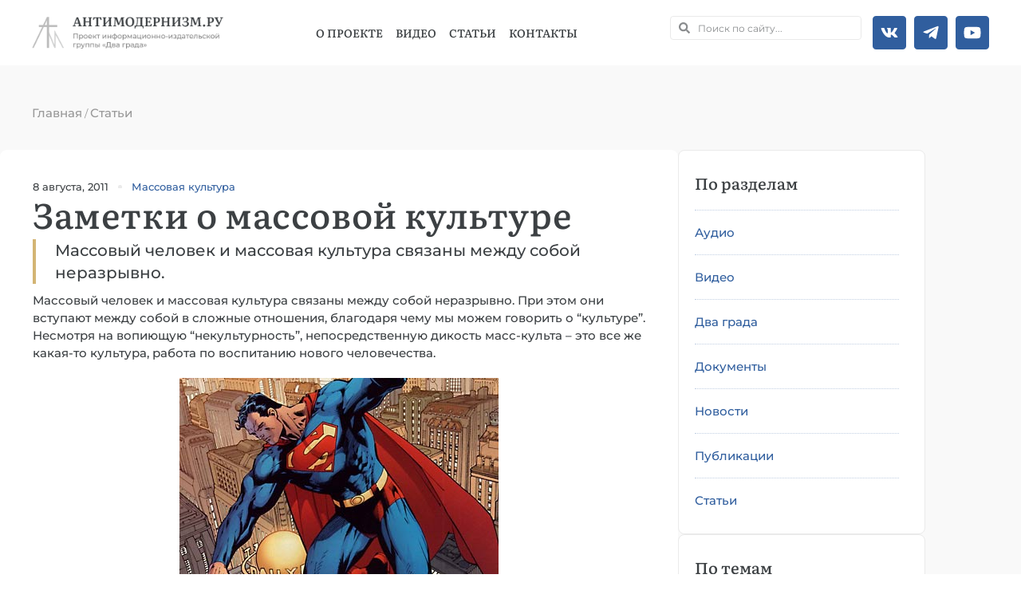

--- FILE ---
content_type: text/html; charset=UTF-8
request_url: https://antimodern.ru/zametki-o-massovoj-kulture/
body_size: 48046
content:
<!doctype html><html lang=ru-RU><head><meta charset="UTF-8"><meta name="viewport" content="width=device-width, initial-scale=1"><link rel=profile href=https://gmpg.org/xfn/11><meta name='robots' content='index, follow, max-image-preview:large, max-snippet:-1, max-video-preview:-1'><style>img:is([sizes="auto" i], [sizes^="auto," i]){contain-intrinsic-size:3000px 1500px}</style><style></style><title>Заметки о массовой культуре - Антимодернизм.ру</title><meta name="description" content="Массовый человек и массовая культура связаны между собой неразрывно. Они вступают в сложные отношения, и мы говорим тогда о &quot;культуре&quot;."><link rel=canonical href=https://antimodern.ru/zametki-o-massovoj-kulture/ ><meta property="og:locale" content="ru_RU"><meta property="og:type" content="article"><meta property="og:title" content="Заметки о массовой культуре - Антимодернизм.ру"><meta property="og:description" content="Массовый человек и массовая культура связаны между собой неразрывно. Они вступают в сложные отношения, и мы говорим тогда о &quot;культуре&quot;."><meta property="og:url" content="https://antimodern.ru/zametki-o-massovoj-kulture/"><meta property="og:site_name" content="Антимодернизм.ру"><meta property="article:publisher" content="https://www.facebook.com/antimodernism"><meta property="article:author" content="https://www.facebook.com/virshila"><meta property="article:published_time" content="2011-08-08T07:16:32+00:00"><meta property="article:modified_time" content="2024-02-13T18:35:58+00:00"><meta property="og:image" content="https://antimodern.ru/wp-content/uploads/superman-1.jpg"><meta property="og:image:width" content="400"><meta property="og:image:height" content="300"><meta property="og:image:type" content="image/jpeg"><meta name="author" content="Роман Вершилло"><meta name="twitter:card" content="summary_large_image"><meta name="twitter:creator" content="@antimodernisme"><meta name="twitter:site" content="@antimodernisme"><link rel=alternate type=application/rss+xml title="Антимодернизм.ру &raquo; Лента" href=https://antimodern.ru/feed/ ><link rel=alternate type=application/rss+xml title="Антимодернизм.ру &raquo; Лента комментариев" href=https://antimodern.ru/comments/feed/ ><link rel=alternate type=application/rss+xml title="Антимодернизм.ру &raquo; Лента комментариев к &laquo;Заметки о массовой культуре&raquo;" href=https://antimodern.ru/zametki-o-massovoj-kulture/feed/ ><link rel=stylesheet href=https://antimodern.ru/wp-content/cache/minify/a5ff7.css media=all><style id=classic-theme-styles-inline-css>.wp-block-button__link{color:#fff;background-color:#32373c;border-radius:9999px;box-shadow:none;text-decoration:none;padding:calc(.667em + 2px) calc(1.333em + 2px);font-size:1.125em}.wp-block-file__button{background:#32373c;color:#fff;text-decoration:none}</style><style id=global-styles-inline-css>/*<![CDATA[*/:root{--wp--preset--aspect-ratio--square:1;--wp--preset--aspect-ratio--4-3:4/3;--wp--preset--aspect-ratio--3-4:3/4;--wp--preset--aspect-ratio--3-2:3/2;--wp--preset--aspect-ratio--2-3:2/3;--wp--preset--aspect-ratio--16-9:16/9;--wp--preset--aspect-ratio--9-16:9/16;--wp--preset--color--black:#000;--wp--preset--color--cyan-bluish-gray:#abb8c3;--wp--preset--color--white:#fff;--wp--preset--color--pale-pink:#f78da7;--wp--preset--color--vivid-red:#cf2e2e;--wp--preset--color--luminous-vivid-orange:#ff6900;--wp--preset--color--luminous-vivid-amber:#fcb900;--wp--preset--color--light-green-cyan:#7bdcb5;--wp--preset--color--vivid-green-cyan:#00d084;--wp--preset--color--pale-cyan-blue:#8ed1fc;--wp--preset--color--vivid-cyan-blue:#0693e3;--wp--preset--color--vivid-purple:#9b51e0;--wp--preset--gradient--vivid-cyan-blue-to-vivid-purple:linear-gradient(135deg,rgba(6,147,227,1) 0%,rgb(155,81,224) 100%);--wp--preset--gradient--light-green-cyan-to-vivid-green-cyan:linear-gradient(135deg,rgb(122,220,180) 0%,rgb(0,208,130) 100%);--wp--preset--gradient--luminous-vivid-amber-to-luminous-vivid-orange:linear-gradient(135deg,rgba(252,185,0,1) 0%,rgba(255,105,0,1) 100%);--wp--preset--gradient--luminous-vivid-orange-to-vivid-red:linear-gradient(135deg,rgba(255,105,0,1) 0%,rgb(207,46,46) 100%);--wp--preset--gradient--very-light-gray-to-cyan-bluish-gray:linear-gradient(135deg,rgb(238,238,238) 0%,rgb(169,184,195) 100%);--wp--preset--gradient--cool-to-warm-spectrum:linear-gradient(135deg,rgb(74,234,220) 0%,rgb(151,120,209) 20%,rgb(207,42,186) 40%,rgb(238,44,130) 60%,rgb(251,105,98) 80%,rgb(254,248,76) 100%);--wp--preset--gradient--blush-light-purple:linear-gradient(135deg,rgb(255,206,236) 0%,rgb(152,150,240) 100%);--wp--preset--gradient--blush-bordeaux:linear-gradient(135deg,rgb(254,205,165) 0%,rgb(254,45,45) 50%,rgb(107,0,62) 100%);--wp--preset--gradient--luminous-dusk:linear-gradient(135deg,rgb(255,203,112) 0%,rgb(199,81,192) 50%,rgb(65,88,208) 100%);--wp--preset--gradient--pale-ocean:linear-gradient(135deg,rgb(255,245,203) 0%,rgb(182,227,212) 50%,rgb(51,167,181) 100%);--wp--preset--gradient--electric-grass:linear-gradient(135deg,rgb(202,248,128) 0%,rgb(113,206,126) 100%);--wp--preset--gradient--midnight:linear-gradient(135deg,rgb(2,3,129) 0%,rgb(40,116,252) 100%);--wp--preset--font-size--small:13px;--wp--preset--font-size--medium:20px;--wp--preset--font-size--large:36px;--wp--preset--font-size--x-large:42px;--wp--preset--spacing--20:0.44rem;--wp--preset--spacing--30:0.67rem;--wp--preset--spacing--40:1rem;--wp--preset--spacing--50:1.5rem;--wp--preset--spacing--60:2.25rem;--wp--preset--spacing--70:3.38rem;--wp--preset--spacing--80:5.06rem;--wp--preset--shadow--natural:6px 6px 9px rgba(0, 0, 0, 0.2);--wp--preset--shadow--deep:12px 12px 50px rgba(0, 0, 0, 0.4);--wp--preset--shadow--sharp:6px 6px 0px rgba(0, 0, 0, 0.2);--wp--preset--shadow--outlined:6px 6px 0px -3px rgba(255, 255, 255, 1), 6px 6px rgba(0, 0, 0, 1);--wp--preset--shadow--crisp:6px 6px 0px rgba(0, 0, 0, 1)}:where(.is-layout-flex){gap:0.5em}:where(.is-layout-grid){gap:0.5em}body .is-layout-flex{display:flex}.is-layout-flex{flex-wrap:wrap;align-items:center}.is-layout-flex>:is(*,div){margin:0}body .is-layout-grid{display:grid}.is-layout-grid>:is(*,div){margin:0}:where(.wp-block-columns.is-layout-flex){gap:2em}:where(.wp-block-columns.is-layout-grid){gap:2em}:where(.wp-block-post-template.is-layout-flex){gap:1.25em}:where(.wp-block-post-template.is-layout-grid){gap:1.25em}.has-black-color{color:var(--wp--preset--color--black) !important}.has-cyan-bluish-gray-color{color:var(--wp--preset--color--cyan-bluish-gray) !important}.has-white-color{color:var(--wp--preset--color--white) !important}.has-pale-pink-color{color:var(--wp--preset--color--pale-pink) !important}.has-vivid-red-color{color:var(--wp--preset--color--vivid-red) !important}.has-luminous-vivid-orange-color{color:var(--wp--preset--color--luminous-vivid-orange) !important}.has-luminous-vivid-amber-color{color:var(--wp--preset--color--luminous-vivid-amber) !important}.has-light-green-cyan-color{color:var(--wp--preset--color--light-green-cyan) !important}.has-vivid-green-cyan-color{color:var(--wp--preset--color--vivid-green-cyan) !important}.has-pale-cyan-blue-color{color:var(--wp--preset--color--pale-cyan-blue) !important}.has-vivid-cyan-blue-color{color:var(--wp--preset--color--vivid-cyan-blue) !important}.has-vivid-purple-color{color:var(--wp--preset--color--vivid-purple) !important}.has-black-background-color{background-color:var(--wp--preset--color--black) !important}.has-cyan-bluish-gray-background-color{background-color:var(--wp--preset--color--cyan-bluish-gray) !important}.has-white-background-color{background-color:var(--wp--preset--color--white) !important}.has-pale-pink-background-color{background-color:var(--wp--preset--color--pale-pink) !important}.has-vivid-red-background-color{background-color:var(--wp--preset--color--vivid-red) !important}.has-luminous-vivid-orange-background-color{background-color:var(--wp--preset--color--luminous-vivid-orange) !important}.has-luminous-vivid-amber-background-color{background-color:var(--wp--preset--color--luminous-vivid-amber) !important}.has-light-green-cyan-background-color{background-color:var(--wp--preset--color--light-green-cyan) !important}.has-vivid-green-cyan-background-color{background-color:var(--wp--preset--color--vivid-green-cyan) !important}.has-pale-cyan-blue-background-color{background-color:var(--wp--preset--color--pale-cyan-blue) !important}.has-vivid-cyan-blue-background-color{background-color:var(--wp--preset--color--vivid-cyan-blue) !important}.has-vivid-purple-background-color{background-color:var(--wp--preset--color--vivid-purple) !important}.has-black-border-color{border-color:var(--wp--preset--color--black) !important}.has-cyan-bluish-gray-border-color{border-color:var(--wp--preset--color--cyan-bluish-gray) !important}.has-white-border-color{border-color:var(--wp--preset--color--white) !important}.has-pale-pink-border-color{border-color:var(--wp--preset--color--pale-pink) !important}.has-vivid-red-border-color{border-color:var(--wp--preset--color--vivid-red) !important}.has-luminous-vivid-orange-border-color{border-color:var(--wp--preset--color--luminous-vivid-orange) !important}.has-luminous-vivid-amber-border-color{border-color:var(--wp--preset--color--luminous-vivid-amber) !important}.has-light-green-cyan-border-color{border-color:var(--wp--preset--color--light-green-cyan) !important}.has-vivid-green-cyan-border-color{border-color:var(--wp--preset--color--vivid-green-cyan) !important}.has-pale-cyan-blue-border-color{border-color:var(--wp--preset--color--pale-cyan-blue) !important}.has-vivid-cyan-blue-border-color{border-color:var(--wp--preset--color--vivid-cyan-blue) !important}.has-vivid-purple-border-color{border-color:var(--wp--preset--color--vivid-purple) !important}.has-vivid-cyan-blue-to-vivid-purple-gradient-background{background:var(--wp--preset--gradient--vivid-cyan-blue-to-vivid-purple) !important}.has-light-green-cyan-to-vivid-green-cyan-gradient-background{background:var(--wp--preset--gradient--light-green-cyan-to-vivid-green-cyan) !important}.has-luminous-vivid-amber-to-luminous-vivid-orange-gradient-background{background:var(--wp--preset--gradient--luminous-vivid-amber-to-luminous-vivid-orange) !important}.has-luminous-vivid-orange-to-vivid-red-gradient-background{background:var(--wp--preset--gradient--luminous-vivid-orange-to-vivid-red) !important}.has-very-light-gray-to-cyan-bluish-gray-gradient-background{background:var(--wp--preset--gradient--very-light-gray-to-cyan-bluish-gray) !important}.has-cool-to-warm-spectrum-gradient-background{background:var(--wp--preset--gradient--cool-to-warm-spectrum) !important}.has-blush-light-purple-gradient-background{background:var(--wp--preset--gradient--blush-light-purple) !important}.has-blush-bordeaux-gradient-background{background:var(--wp--preset--gradient--blush-bordeaux) !important}.has-luminous-dusk-gradient-background{background:var(--wp--preset--gradient--luminous-dusk) !important}.has-pale-ocean-gradient-background{background:var(--wp--preset--gradient--pale-ocean) !important}.has-electric-grass-gradient-background{background:var(--wp--preset--gradient--electric-grass) !important}.has-midnight-gradient-background{background:var(--wp--preset--gradient--midnight) !important}.has-small-font-size{font-size:var(--wp--preset--font-size--small) !important}.has-medium-font-size{font-size:var(--wp--preset--font-size--medium) !important}.has-large-font-size{font-size:var(--wp--preset--font-size--large) !important}.has-x-large-font-size{font-size:var(--wp--preset--font-size--x-large) !important}:where(.wp-block-post-template.is-layout-flex){gap:1.25em}:where(.wp-block-post-template.is-layout-grid){gap:1.25em}:where(.wp-block-columns.is-layout-flex){gap:2em}:where(.wp-block-columns.is-layout-grid){gap:2em}:root :where(.wp-block-pullquote){font-size:1.5em;line-height:1.6}/*]]>*/</style><link rel=stylesheet href=https://antimodern.ru/wp-content/cache/minify/009e9.css media=all><style id=rocket-lazyload-inline-css>.rll-youtube-player{position:relative;padding-bottom:56.23%;height:0;overflow:hidden;max-width:100%}.rll-youtube-player:focus-within{outline:2px solid currentColor;outline-offset:5px}.rll-youtube-player iframe{position:absolute;top:0;left:0;width:100%;height:100%;z-index:100;background:0 0}.rll-youtube-player img{bottom:0;display:block;left:0;margin:auto;max-width:100%;width:100%;position:absolute;right:0;top:0;border:none;height:auto;-webkit-transition:.4s all;-moz-transition:.4s all;transition:.4s all}.rll-youtube-player img:hover{-webkit-filter:brightness(75%)}.rll-youtube-player .play{height:100%;width:100%;left:0;top:0;position:absolute;background:url(https://antimodern.ru/wp-content/plugins/rocket-lazy-load/assets/img/youtube.png) no-repeat center;background-color:transparent !important;cursor:pointer;border:none}</style><link rel=stylesheet href=https://antimodern.ru/wp-content/cache/minify/1889b.css media=all> <script src=https://antimodern.ru/wp-content/cache/minify/d52ed.js></script> <link rel=https://api.w.org/ href=https://antimodern.ru/wp-json/ ><link rel=alternate title=JSON type=application/json href=https://antimodern.ru/wp-json/wp/v2/posts/5792><meta name="generator" content="WordPress 6.8.3"><link rel=alternate title="oEmbed (JSON)" type=application/json+oembed href="https://antimodern.ru/wp-json/oembed/1.0/embed?url=https%3A%2F%2Fantimodern.ru%2Fzametki-o-massovoj-kulture%2F"><link rel=alternate title="oEmbed (XML)" type=text/xml+oembed href="https://antimodern.ru/wp-json/oembed/1.0/embed?url=https%3A%2F%2Fantimodern.ru%2Fzametki-o-massovoj-kulture%2F&#038;format=xml"> <script async src="https://www.googletagmanager.com/gtag/js?id=G-1JF97Q2RF8"></script> <script>window.dataLayer=window.dataLayer||[];function gtag(){dataLayer.push(arguments);}
gtag('js',new Date());gtag('config','G-1JF97Q2RF8');</script>  <script >(function(m,e,t,r,i,k,a){m[i]=m[i]||function(){(m[i].a=m[i].a||[]).push(arguments)};m[i].l=1*new Date();for(var j=0;j<document.scripts.length;j++){if(document.scripts[j].src===r){return;}}k=e.createElement(t),a=e.getElementsByTagName(t)[0],k.async=1,k.src=r,a.parentNode.insertBefore(k,a)})(window,document,"script","https://mc.yandex.ru/metrika/tag.js","ym");ym(85380460,"init",{clickmap:true,trackLinks:true,accurateTrackBounce:true});</script> <noscript><div><img src=https://mc.yandex.ru/watch/85380460 style="position:absolute; left:-9999px;" alt></div></noscript><meta name="description" content="Массовый человек и массовая культура связаны между собой неразрывно."><meta name="generator" content="Elementor 3.29.2; features: e_font_icon_svg, additional_custom_breakpoints, e_local_google_fonts; settings: css_print_method-external, google_font-enabled, font_display-swap"> <script type=application/ld+json class=saswp-schema-markup-output>[{"@context":"https:\/\/schema.org\/","@graph":[{"@type":"EducationalOrganization","@id":"https:\/\/antimodern.ru#Organization","name":"\u0410\u043d\u0442\u0438\u043c\u043e\u0434\u0435\u0440\u043d\u0438\u0437\u043c.\u0440\u0443","url":"https:\/\/antimodern.ru","sameAs":["https:\/\/twitter.com\/antimodernisme","https:\/\/www.facebook.com\/antimodernism","https:\/\/vk.com\/antimodernism"],"logo":{"@type":"ImageObject","url":"https:\/\/antimodern.ru\/wp-content\/uploads\/new_logo_full.jpg","width":"600","height":"60"},"contactPoint":{"@type":"ContactPoint","contactType":"customer support","telephone":"+ 7-925-404-44-38","url":"https:\/\/antimodern.ru\/about\/%d0%ba%d0%be%d0%bd%d1%82%d0%b0%d0%ba%d1%82%d1%8b\/"}},{"@type":"WebSite","@id":"https:\/\/antimodern.ru#website","headline":"\u0410\u043d\u0442\u0438\u043c\u043e\u0434\u0435\u0440\u043d\u0438\u0437\u043c.\u0440\u0443","name":"\u0410\u043d\u0442\u0438\u043c\u043e\u0434\u0435\u0440\u043d\u0438\u0437\u043c.\u0440\u0443","description":"\u041f\u0440\u0430\u0432\u043e\u0441\u043b\u0430\u0432\u043d\u0430\u044f \u043c\u0438\u0441\u0441\u0438\u043e\u043d\u0435\u0440\u0441\u043a\u0430\u044f \u044d\u043d\u0446\u0438\u043a\u043b\u043e\u043f\u0435\u0434\u0438\u044f","url":"https:\/\/antimodern.ru","potentialAction":{"@type":"SearchAction","target":"https:\/\/antimodern.ru?s={search_term_string}","query-input":"required name=search_term_string"},"publisher":{"@id":"https:\/\/antimodern.ru#Organization"}},{"@context":"https:\/\/schema.org\/","@type":"WebPage","@id":"https:\/\/antimodern.ru\/zametki-o-massovoj-kulture\/#webpage","name":"\u0417\u0430\u043c\u0435\u0442\u043a\u0438 \u043e \u043c\u0430\u0441\u0441\u043e\u0432\u043e\u0439 \u043a\u0443\u043b\u044c\u0442\u0443\u0440\u0435","url":"https:\/\/antimodern.ru\/zametki-o-massovoj-kulture\/","lastReviewed":"2024-02-13T21:35:58+03:00","dateCreated":"2011-08-08T10:16:32+03:00","inLanguage":"ru-RU","description":"\u041c\u0430\u0441\u0441\u043e\u0432\u044b\u0439 \u0447\u0435\u043b\u043e\u0432\u0435\u043a \u0438 \u043c\u0430\u0441\u0441\u043e\u0432\u0430\u044f \u043a\u0443\u043b\u044c\u0442\u0443\u0440\u0430 \u0441\u0432\u044f\u0437\u0430\u043d\u044b \u043c\u0435\u0436\u0434\u0443 \u0441\u043e\u0431\u043e\u0439 \u043d\u0435\u0440\u0430\u0437\u0440\u044b\u0432\u043d\u043e. \u041e\u043d\u0438 \u0432\u0441\u0442\u0443\u043f\u0430\u044e\u0442 \u0432 \u0441\u043b\u043e\u0436\u043d\u044b\u0435 \u043e\u0442\u043d\u043e\u0448\u0435\u043d\u0438\u044f, \u0438 \u043c\u044b \u0433\u043e\u0432\u043e\u0440\u0438\u043c \u0442\u043e\u0433\u0434\u0430 \u043e \"\u043a\u0443\u043b\u044c\u0442\u0443\u0440\u0435\".","keywords":"\u041c\u0430\u0441\u0441\u043e\u0432\u0430\u044f \u043a\u0443\u043b\u044c\u0442\u0443\u0440\u0430, ","reviewedBy":{"@type":"Organization","name":"\u0410\u043d\u0442\u0438\u043c\u043e\u0434\u0435\u0440\u043d\u0438\u0437\u043c.\u0440\u0443","url":"https:\/\/antimodern.ru","logo":{"@type":"ImageObject","url":"https:\/\/antimodern.ru\/wp-content\/uploads\/new_logo_full.jpg","width":600,"height":60}},"publisher":{"@type":"Organization","name":"\u0410\u043d\u0442\u0438\u043c\u043e\u0434\u0435\u0440\u043d\u0438\u0437\u043c.\u0440\u0443","url":"https:\/\/antimodern.ru","logo":{"@type":"ImageObject","url":"https:\/\/antimodern.ru\/wp-content\/uploads\/new_logo_full.jpg","width":600,"height":60}},"primaryImageOfPage":{"@id":"https:\/\/antimodern.ru\/zametki-o-massovoj-kulture\/#primaryimage"},"isPartOf":{"@id":"https:\/\/antimodern.ru#website"},"breadcrumb":{"@id":"https:\/\/antimodern.ru\/zametki-o-massovoj-kulture\/#breadcrumb"}},{"@type":"BreadcrumbList","@id":"https:\/\/antimodern.ru\/zametki-o-massovoj-kulture\/#breadcrumb","itemListElement":[{"@type":"ListItem","position":1,"item":{"@id":"https:\/\/antimodern.ru","name":"\u0410\u043d\u0442\u0438\u043c\u043e\u0434\u0435\u0440\u043d\u0438\u0437\u043c.\u0440\u0443"}},{"@type":"ListItem","position":2,"item":{"@id":"https:\/\/antimodern.ru\/stati\/","name":"\u0421\u0442\u0430\u0442\u044c\u0438"}},{"@type":"ListItem","position":3,"item":{"@id":"https:\/\/antimodern.ru\/zametki-o-massovoj-kulture\/","name":"\u0417\u0430\u043c\u0435\u0442\u043a\u0438 \u043e \u043c\u0430\u0441\u0441\u043e\u0432\u043e\u0439 \u043a\u0443\u043b\u044c\u0442\u0443\u0440\u0435"}}]},{"@type":"Article","@id":"https:\/\/antimodern.ru\/zametki-o-massovoj-kulture\/#Article","url":"https:\/\/antimodern.ru\/zametki-o-massovoj-kulture\/","inLanguage":"ru-RU","mainEntityOfPage":"https:\/\/antimodern.ru\/zametki-o-massovoj-kulture\/#webpage","headline":"\u0417\u0430\u043c\u0435\u0442\u043a\u0438 \u043e \u043c\u0430\u0441\u0441\u043e\u0432\u043e\u0439 \u043a\u0443\u043b\u044c\u0442\u0443\u0440\u0435","description":"\u041c\u0430\u0441\u0441\u043e\u0432\u044b\u0439 \u0447\u0435\u043b\u043e\u0432\u0435\u043a \u0438 \u043c\u0430\u0441\u0441\u043e\u0432\u0430\u044f \u043a\u0443\u043b\u044c\u0442\u0443\u0440\u0430 \u0441\u0432\u044f\u0437\u0430\u043d\u044b \u043c\u0435\u0436\u0434\u0443 \u0441\u043e\u0431\u043e\u0439 \u043d\u0435\u0440\u0430\u0437\u0440\u044b\u0432\u043d\u043e. \u041e\u043d\u0438 \u0432\u0441\u0442\u0443\u043f\u0430\u044e\u0442 \u0432 \u0441\u043b\u043e\u0436\u043d\u044b\u0435 \u043e\u0442\u043d\u043e\u0448\u0435\u043d\u0438\u044f, \u0438 \u043c\u044b \u0433\u043e\u0432\u043e\u0440\u0438\u043c \u0442\u043e\u0433\u0434\u0430 \u043e \"\u043a\u0443\u043b\u044c\u0442\u0443\u0440\u0435\".","articleBody":"\u041c\u0430\u0441\u0441\u043e\u0432\u044b\u0439 \u0447\u0435\u043b\u043e\u0432\u0435\u043a \u0438 \u043c\u0430\u0441\u0441\u043e\u0432\u0430\u044f \u043a\u0443\u043b\u044c\u0442\u0443\u0440\u0430 \u0441\u0432\u044f\u0437\u0430\u043d\u044b \u043c\u0435\u0436\u0434\u0443 \u0441\u043e\u0431\u043e\u0439 \u043d\u0435\u0440\u0430\u0437\u0440\u044b\u0432\u043d\u043e. \u041f\u0440\u0438 \u044d\u0442\u043e\u043c \u043e\u043d\u0438 \u0432\u0441\u0442\u0443\u043f\u0430\u044e\u0442 \u043c\u0435\u0436\u0434\u0443 \u0441\u043e\u0431\u043e\u0439 \u0432 \u0441\u043b\u043e\u0436\u043d\u044b\u0435 \u043e\u0442\u043d\u043e\u0448\u0435\u043d\u0438\u044f, \u0431\u043b\u0430\u0433\u043e\u0434\u0430\u0440\u044f \u0447\u0435\u043c\u0443 \u043c\u044b \u043c\u043e\u0436\u0435\u043c \u0433\u043e\u0432\u043e\u0440\u0438\u0442\u044c \u043e \"\u043a\u0443\u043b\u044c\u0442\u0443\u0440\u0435\". \u041d\u0435\u0441\u043c\u043e\u0442\u0440\u044f \u043d\u0430 \u0432\u043e\u043f\u0438\u044e\u0449\u0443\u044e \"\u043d\u0435\u043a\u0443\u043b\u044c\u0442\u0443\u0440\u043d\u043e\u0441\u0442\u044c\", \u043d\u0435\u043f\u043e\u0441\u0440\u0435\u0434\u0441\u0442\u0432\u0435\u043d\u043d\u0443\u044e \u0434\u0438\u043a\u043e\u0441\u0442\u044c \u043c\u0430\u0441\u0441-\u043a\u0443\u043b\u044c\u0442\u0430 - \u044d\u0442\u043e \u0432\u0441\u0435 \u0436\u0435 \u043a\u0430\u043a\u0430\u044f-\u0442\u043e \u043a\u0443\u043b\u044c\u0442\u0443\u0440\u0430, \u0440\u0430\u0431\u043e\u0442\u0430 \u043f\u043e \u0432\u043e\u0441\u043f\u0438\u0442\u0430\u043d\u0438\u044e \u043d\u043e\u0432\u043e\u0433\u043e \u0447\u0435\u043b\u043e\u0432\u0435\u0447\u0435\u0441\u0442\u0432\u0430.        \u0412\u044b\u0434\u0432\u0438\u043d\u0435\u043c \u0435\u0449\u0435 \u043e\u0434\u043d\u043e \u043e\u0431\u0449\u0435\u0435 \u043f\u043e\u043b\u043e\u0436\u0435\u043d\u0438\u0435: \u043c\u0430\u0441\u0441\u043e\u0432\u043e\u0435 \u0441\u043e\u0437\u043d\u0430\u043d\u0438\u0435 - \u044d\u0442\u043e \u043d\u0435 \"\u0441\u0432\u0435\u0440\u0445\u0441\u043e\u0437\u043d\u0430\u043d\u0438\u0435\". \u041c\u0430\u0441\u0441\u043e\u0432\u043e\u0435 \u0441\u043e\u0437\u043d\u0430\u043d\u0438\u0435 - \u044d\u0442\u043e \u043b\u0438\u0447\u043d\u043e\u0435 \u0441\u043e\u0437\u043d\u0430\u043d\u0438\u0435 \u043c\u0430\u0441\u0441\u043e\u0432\u043e\u0433\u043e \u0447\u0435\u043b\u043e\u0432\u0435\u043a\u0430.    \u041a\u0430\u0436\u0434\u044b\u0439 \u043e\u0442\u0434\u0435\u043b\u044c\u043d\u044b\u0439 \u043c\u0430\u0441\u0441\u043e\u0432\u044b\u0439 \u0447\u0435\u043b\u043e\u0432\u0435\u043a \u043d\u0435\u043f\u0440\u0435\u0440\u044b\u0432\u043d\u043e \u043f\u0440\u0438\u043b\u0430\u0433\u0430\u0435\u0442 \u0442\u0438\u0442\u0430\u043d\u0438\u0447\u0435\u0441\u043a\u0438\u0435 \u2013 \u0432 \u043c\u0438\u043a\u0440\u043e\u0441\u043a\u043e\u043f\u0438\u0447\u0435\u0441\u043a\u0438\u0445 \u043c\u0430\u0441\u0448\u0442\u0430\u0431\u0430\u0445 \u2013 \u0443\u0441\u0438\u043b\u0438\u044f \u043f\u043e \u043e\u0447\u0435\u043b\u043e\u0432\u0435\u0447\u0438\u0432\u0430\u043d\u0438\u044e \u043c\u0430\u0441\u0441-\u043a\u0443\u043b\u044c\u0442\u0443\u0440\u044b.    __________________________    \u0421\u0435\u0433\u043e\u0434\u043d\u044f \u043c\u0430\u0441\u0441-\u043a\u0443\u043b\u044c\u0442\u0443\u0440\u0430 \u0438\u0433\u0440\u0430\u0435\u0442 \u043e\u0433\u0440\u043e\u043c\u043d\u0443\u044e \"\u043a\u0443\u043b\u044c\u0442\u0443\u0440\u043d\u0443\u044e\" \u0440\u043e\u043b\u044c. \u041c\u0430\u0441\u0441\u043e\u0432\u044b\u0439 \u0447\u0435\u043b\u043e\u0432\u0435\u043a \u043e\u0441\u0442\u0430\u0435\u0442\u0441\u044f \u0433\u043b\u0443\u0445 \u043a \u043f\u0440\u0438\u0437\u044b\u0432\u0430\u043c \u043e\u0442\u043a\u0430\u0437\u0430\u0442\u044c\u0441\u044f \u043e\u0442 \u043c\u0430\u0441\u0441-\u043a\u0443\u043b\u044c\u0442\u0430, \u043f\u043e\u0441\u043a\u043e\u043b\u044c\u043a\u0443 \u044d\u0442\u043e \u043e\u0437\u043d\u0430\u0447\u0430\u043b\u043e \u0431\u044b \u0441\u043d\u044f\u0442\u0438\u0435 \u043f\u0430\u043d\u0446\u0438\u0440\u044f, \u043a\u043e\u0442\u043e\u0440\u044b\u0439 \u0445\u043e\u0442\u044c \u043a\u0430\u043a-\u0442\u043e \u0435\u0433\u043e \u0437\u0430\u0449\u0438\u0449\u0430\u0435\u0442. \u0417\u0430\u0449\u0438\u0449\u0430\u0435\u0442 \u043e\u0442 \u0447\u0435\u0433\u043e?    \u0414\u0430, \u043c\u0430\u0441\u0441-\u043a\u0443\u043b\u044c\u0442 \u0440\u0430\u0437\u0440\u0443\u0448\u0430\u0435\u0442 \u0432\u0441\u0435 \u043d\u0440\u0430\u0432\u0441\u0442\u0432\u0435\u043d\u043d\u044b\u0435 \u0438 \u044d\u0441\u0442\u0435\u0442\u0438\u0447\u0435\u0441\u043a\u0438\u0435 \u0446\u0435\u043d\u043d\u043e\u0441\u0442\u0438, \u043f\u0440\u043e\u0448\u043b\u043e\u0435 \u0438 \u043d\u0430\u0441\u0442\u043e\u044f\u0449\u0435\u0435. \u0418 \u0432 \u0442\u043e \u0436\u0435 \u0432\u0440\u0435\u043c\u044f \u043e\u043d \u0437\u0430\u0449\u0438\u0449\u0430\u0435\u0442 \u043c\u0430\u0441\u0441\u043e\u0432\u043e\u0433\u043e \u0447\u0435\u043b\u043e\u0432\u0435\u043a\u0430 \u043e\u0442 \u043f\u043e\u043b\u043d\u043e\u0433\u043e \u0440\u0430\u0441\u043f\u0430\u0434\u0430, \u043e\u0442 \u0431\u0435\u0437\u0443\u043c\u0438\u044f \u0438 \u0430\u043d\u0430\u0440\u0445\u0438\u0438. \u041c\u0430\u0441\u0441-\u043a\u0443\u043b\u044c\u0442\u0443\u0440\u0430 \u043f\u043e\u0437\u0432\u043e\u043b\u044f\u0435\u0442 \u0441\u043e\u0432\u0440\u0435\u043c\u0435\u043d\u043d\u043e\u043c\u0443 \u0447\u0435\u043b\u043e\u0432\u0435\u043a\u0443 \u0440\u0430\u0437\u0440\u0443\u0448\u0430\u0442\u044c \u0432\u0441\u0435, \u043a\u0440\u043e\u043c\u0435 \u0430\u043d\u0442\u0438\u0445\u0440\u0438\u0441\u0442\u0438\u0430\u043d\u0441\u043a\u043e\u0433\u043e \u043f\u043e\u0440\u044f\u0434\u043a\u0430 \u0432\u0435\u0449\u0435\u0439. \u0412 \u044d\u0442\u043e\u043c \u043e\u0442\u043d\u043e\u0448\u0435\u043d\u0438\u0438 \u0410\u043b\u043b\u0430 \u041f\u0443\u0433\u0430\u0447\u0435\u0432\u0430 - \u043e\u0431\u0440\u0430\u0437\u0446\u043e\u0432\u044b\u0439 \u043d\u043e\u0441\u0438\u0442\u0435\u043b\u044c \u043a\u043e\u043d\u0441\u0435\u0440\u0432\u0430\u0442\u0438\u0432\u043d\u044b\u0445 \u0446\u0435\u043d\u043d\u043e\u0441\u0442\u0435\u0439 \u043c\u0430\u0441\u0441\u043e\u0432\u043e\u0433\u043e \u0447\u0435\u043b\u043e\u0432\u0435\u043a\u0430, \u0442\u043e\u0447\u043d\u043e \u0442\u0430\u043a \u0436\u0435 \u043a\u0430\u043a \u0433\u0440\u0443\u043f\u043f\u0430 \"\u041b\u0435\u043d\u0438\u043d\u0433\u0440\u0430\u0434\" - \u043d\u043e\u0441\u0438\u0442\u0435\u043b\u044c \u0440\u0435\u0432\u043e\u043b\u044e\u0446\u0438\u043e\u043d\u043d\u044b\u0445. \u0412\u043c\u0435\u0441\u0442\u0435 \u043e\u043d\u0438 \u0441\u043e\u0437\u0434\u0430\u044e\u0442 \u043c\u0438\u0440, \u0432 \u043a\u043e\u0442\u043e\u0440\u043e\u043c \u043d\u043e\u0432\u043e\u043c\u0443 \u044f\u0437\u044b\u0447\u043d\u0438\u043a\u0443 \u0438\u043d\u0442\u0435\u0440\u0435\u0441\u043d\u043e, \u0442\u0440\u0443\u0434\u043d\u043e \u0438 \u0443\u0434\u043e\u0431\u043d\u043e \u0436\u0438\u0442\u044c.    \u0421\u043e\u0432\u0440\u0435\u043c\u0435\u043d\u043d\u044b\u0439 \u0447\u0435\u043b\u043e\u0432\u0435\u043a \u0432\u043e\u0441\u043f\u0440\u0438\u043d\u0438\u043c\u0430\u0435\u0442 \u043c\u0430\u0441\u0441-\u043a\u0443\u043b\u044c\u0442\u0443\u0440\u0443 \u043a\u0430\u043a \u0441\u0432\u043e\u0435 \u043b\u0438\u0447\u043d\u043e\u0435 \u0431\u0440\u0435\u043c\u044f \u0438 \u043a\u0430\u043a \u0441\u0432\u043e\u044e \u0433\u043b\u043e\u0431\u0430\u043b\u044c\u043d\u0443\u044e \u043c\u0438\u0441\u0441\u0438\u044e. \u041e\u043d \u0442\u0440\u0443\u0434\u0438\u0442\u0441\u044f \u0441 \u044d\u0442\u0438\u043c \u0431\u0440\u0435\u043c\u0435\u043d\u0435\u043c \u043d\u0430 \u0448\u0435\u0435, \u0440\u0430\u0431\u043e\u0442\u0430\u044f \u043d\u0430\u0434 \u0432\u0441\u0435 \u0431\u043e\u043b\u0435\u0435 \u043f\u0443\u0441\u0442\u044b\u043c \u043f\u043e\u043d\u0438\u043c\u0430\u043d\u0438\u0435\u043c \u043d\u0435\u043f\u043e\u043d\u044f\u0442\u043d\u043e\u0433\u043e.    \u0412 \u044d\u0442\u043e\u043c \u0441\u043c\u044b\u0441\u043b\u0435 \u043f\u0435\u0440\u0435\u043c\u0435\u043d\u0430, \u043f\u0440\u043e\u0438\u0441\u0448\u0435\u0434\u0448\u0430\u044f \u0432 XX \u0432\u0435\u043a\u0435, \u043d\u0435\u043f\u043e\u043f\u0440\u0430\u0432\u0438\u043c\u0430: \u043e\u0442 \u043c\u0430\u0441\u0441\u043e\u0432\u043e\u0433\u043e \u0447\u0435\u043b\u043e\u0432\u0435\u043a\u0430 \u0438 \u043c\u0430\u0441\u0441-\u043a\u0443\u043b\u044c\u0442\u0443\u0440\u044b \u043d\u0435\u043b\u044c\u0437\u044f \u0441\u0434\u0435\u043b\u0430\u0442\u044c \u0448\u0430\u0433 \u043d\u0430\u0437\u0430\u0434. \u0412\u043e \u0432\u0440\u0435\u043c\u044f \u043a\u0440\u0443\u0448\u0435\u043d\u0438\u044f \u0433\u043e\u0441\u0443\u0434\u0430\u0440\u0441\u0442\u0432 \u0438 \u0433\u043e\u0441\u0443\u0434\u0430\u0440\u0441\u0442\u0432\u0430 \u043a\u0430\u043a \u0442\u0430\u043a\u043e\u0432\u043e\u0433\u043e, \u0432\u043e \u0432\u0440\u0435\u043c\u044f \u0440\u0430\u0441\u043f\u0430\u0434\u0430 \u043e\u0431\u0449\u0435\u0441\u0442\u0432\u0430 \u0438 \u0432\u043e\u0437\u0432\u0440\u0430\u0449\u0435\u043d\u0438\u044f \u0432 \u043f\u043b\u0435\u043c\u0435\u043d\u043d\u043e\u0435 \u0438\u043b\u0438 \u0440\u043e\u0434\u043e\u0432\u043e\u0435 \u0441\u043e\u0441\u0442\u043e\u044f\u043d\u0438\u0435 - \u0432 \u0445\u043e\u0434\u0435 \u044d\u0442\u0438\u043c \u043d\u0435\u043c\u044b\u0441\u043b\u0438\u043c\u044b\u0445 \u043a\u0430\u0442\u0430\u043a\u043b\u0438\u0437\u043c\u043e\u0432 \u043c\u0430\u0441\u0441-\u043a\u0443\u043b\u044c\u0442\u0443\u0440\u0430 \u0441\u043e\u0445\u0440\u0430\u043d\u044f\u0435\u0442 \u043d\u0435\u0432\u0440\u0435\u0434\u0438\u043c\u044b\u043c \u0442\u0438\u043f \"\u043c\u0430\u0441\u0441\u043e\u0432\u043e\u0433\u043e \u0447\u0435\u043b\u043e\u0432\u0435\u043a\u0430\".    \u041d\u0435\u0443\u043d\u0438\u0447\u0442\u043e\u0436\u0438\u043c \u0441\u0430\u043c \u044d\u0442\u043e\u0442 \u0442\u0438\u043f. \u0421\u0435\u0433\u043e\u0434\u043d\u044f \u043e\u043d \u043f\u0440\u0438\u0441\u0443\u0442\u0441\u0442\u0432\u0443\u0435\u0442 \u0432\u0435\u0437\u0434\u0435, \u0435\u043c\u0443 \u043d\u0435\u0442 \u0433\u0440\u0430\u043d\u0438\u0446, \u043a\u0440\u043e\u043c\u0435 \u0433\u0440\u0430\u043d\u0438\u0446\u044b \u043b\u0438\u0447\u043d\u043e\u0441\u0442\u0438.    ___________________________________    \u041c\u0430\u0441\u0441-\u043a\u0443\u043b\u044c\u0442\u0443\u0440\u0430 \u2013 \u0437\u0430\u043a\u043e\u043d, \u043a\u043e\u0442\u043e\u0440\u044b\u0439 \u043c\u0430\u0441\u0441\u043e\u0432\u044b\u0439 \u0447\u0435\u043b\u043e\u0432\u0435\u043a \u0441\u0442\u0440\u0435\u043c\u0438\u0442\u0441\u044f \u043e\u0441\u0443\u0449\u0435\u0441\u0442\u0432\u0438\u0442\u044c \u0432 \u0434\u0435\u0439\u0441\u0442\u0432\u0438\u0442\u0435\u043b\u044c\u043d\u043e\u043c \u043c\u0438\u0440\u0435, \u0445\u043e\u0442\u044f \u0438 \u0447\u0443\u0432\u0441\u0442\u0432\u0443\u0435\u0442 \u0441\u0435\u0431\u044f \u0433\u043e\u0440\u0430\u0437\u0434\u043e \u043a\u043e\u043c\u0444\u043e\u0440\u0442\u043d\u0435\u0435 \u043d\u0430 \u044d\u043a\u0440\u0430\u043d\u0435 (\u0442\u043e\u0447\u043d\u0435\u0435, \u0437\u0430 \u044d\u043a\u0440\u0430\u043d\u043e\u043c) \u0442\u0435\u043b\u0435\u0432\u0438\u0437\u043e\u0440\u0430 \u0438\u043b\u0438 \u043a\u0438\u043d\u043e\u044d\u043a\u0440\u0430\u043d\u0435.    \u041d\u043e \u044f \u043e\u0431\u0434\u0443\u043c\u044b\u0432\u0430\u043b \u0441\u0432\u043e\u0439 \u043f\u043b\u0430\u043d,\u041a\u0430\u043a \u0449\u0435\u043a\u0438 \u043c\u0430\u0437\u0430\u0442\u044c \u043c\u0435\u043b\u043e\u043c,\u0410 \u0443 \u043b\u0438\u0446\u0430 \u043d\u043e\u0441\u0438\u0442\u044c \u044d\u043a\u0440\u0430\u043d,\u0427\u0442\u043e\u0431 \u043d\u0435 \u043a\u0430\u0437\u0430\u0442\u044c\u0441\u044f \u0431\u0435\u043b\u044b\u043c.    \u041b\u044c\u044e\u0438\u0441 \u041a\u044d\u0440\u0440\u043e\u043b\u043b, \u043f\u0435\u0440.\u0414.\u0413. \u041e\u0440\u043b\u043e\u0432\u0441\u043a\u043e\u0439    \u0412 \u044d\u0442\u043e\u043c \u0441\u043e\u0441\u0442\u043e\u0438\u0442 \u043c\u0430\u0448\u0438\u043d\u043d\u044b\u0439 \u0441\u043c\u044b\u0441\u043b \u0441\u043e\u0432\u0440\u0435\u043c\u0435\u043d\u043d\u043e\u0439 \u0446\u0438\u0432\u0438\u043b\u0438\u0437\u0430\u0446\u0438\u0438, \u0430 \u043e\u0442\u043d\u044e\u0434\u044c \u043d\u0435 \u0432 \u0431\u0435\u0437\u043b\u0438\u0447\u043d\u043e\u0441\u0442\u0438, \u0443\u043f\u043e\u0440\u044f\u0434\u043e\u0447\u0435\u043d\u043d\u043e\u0441\u0442\u0438 \u0438 \u0446\u0435\u043b\u0435\u0441\u043e\u043e\u0431\u0440\u0430\u0437\u043d\u043e\u0441\u0442\u0438. \u0418\u0437 \u0432\u0441\u0435\u0433\u043e \u0441\u0443\u0449\u0435\u0441\u0442\u0432\u0443\u044e\u0449\u0435\u0433\u043e \u043d\u0430 \u0441\u0432\u0435\u0442\u0435 \u0442\u043e\u043b\u044c\u043a\u043e \u043c\u0430\u0448\u0438\u043d\u0430 \u043d\u0435 \u0441\u0438\u043c\u0432\u043e\u043b\u0438\u0447\u043d\u0430: \u043e\u043d\u0430 \u043d\u0438\u0447\u0435\u0433\u043e \u043d\u0435 \u0437\u043d\u0430\u0447\u0438\u0442. \u041f\u043e\u044d\u0442\u043e\u043c\u0443 \u0438\u0442\u0430\u043b\u044c\u044f\u043d\u0441\u043a\u0438\u0439 \u0444\u0443\u0442\u0443\u0440\u0438\u0437\u043c \u0432\u043e\u0441\u043f\u0435\u0432\u0430\u043b \u043c\u0430\u0448\u0438\u043d\u0443, \u0432\u0438\u0434\u044f \u0432 \u043d\u0435\u0439 \u0447\u0438\u0441\u0442\u0443\u044e \u0447\u0443\u0432\u0441\u0442\u0432\u0438\u0442\u0435\u043b\u044c\u043d\u043e\u0441\u0442\u044c, \u0447\u0438\u0441\u0442\u0443\u044e \u0434\u0435\u044f\u0442\u0435\u043b\u044c\u043d\u043e\u0441\u0442\u044c, \u0447\u0438\u0441\u0442\u0443\u044e \u0441\u0438\u043b\u0443. \u0422\u043e \u0436\u0435 \u0441\u0430\u043c\u043e\u0435 \u0432 \u0441\u0432\u043e\u0435\u0439 \u0442\u0435\u043e\u0440\u0438\u0438 \u0441\u0443\u043f\u0440\u0435\u043c\u0430\u0442\u0438\u0437\u043c\u0430 \u0433\u043e\u0432\u043e\u0440\u0438\u043b \u041c\u0430\u043b\u0435\u0432\u0438\u0447, \u043f\u0440\u0430\u0432\u0434\u0430, \u0441 \u0431\u043e\u043b\u044c\u0448\u0435\u0439 \u043e\u0441\u043d\u043e\u0432\u0430\u0442\u0435\u043b\u044c\u043d\u043e\u0441\u0442\u044c\u044e, \u043d\u0435\u0436\u0435\u043b\u0438 \u0444\u0443\u0442\u0443\u0440\u0438\u0441\u0442\u044b. \u0410\u0432\u0430\u043d\u0433\u0430\u0440\u0434 \u0443\u0436\u0435 \u0432 \u0441\u0432\u043e\u0438\u0445 \u043f\u0440\u0435\u0434\u0442\u0435\u0447\u0430\u0445: \"\u043f\u043e\u044d\u0437\u0438\u0438 \u043d\u043e\u043d\u0441\u0435\u043d\u0441\u0430\" \u041b\u044c\u044e\u0438\u0441\u0430 \u041a\u044d\u0440\u0440\u043e\u043b\u043b\u0430 \u0438 \u042d\u0434\u0432\u0430\u0440\u0434\u0430 \u041b\u0438\u0440\u0430, \u0441\u0442\u0440\u0435\u043c\u0438\u043b\u0441\u044f \u0432\u044b\u0440\u0432\u0430\u0442\u044c\u0441\u044f \u0438\u0437 \u043f\u0443\u0442 \u0441\u0438\u043c\u0432\u043e\u043b\u0438\u0447\u043d\u043e\u0441\u0442\u0438, \u043e\u0441\u043c\u044b\u0441\u043b\u0435\u043d\u043d\u043e\u0441\u0442\u0438.    \u0417\u0434\u0435\u0441\u044c \u043d\u0430\u0434\u043e \u0443\u043a\u0430\u0437\u0430\u0442\u044c \u043d\u0430 \u0442\u043e, \u0447\u0442\u043e \u0444\u0443\u0442\u0443\u0440\u0438\u0441\u0442\u044b \u0438 \u0441\u0443\u043f\u0440\u0435\u043c\u0430\u0442\u0438\u0441\u0442\u044b \u0431\u044b\u043b\u0438 \u043b\u044e\u0434\u044c\u043c\u0438 \u0447\u0435\u0441\u0442\u043d\u044b\u043c\u0438, \u043f\u043e \u043a\u0440\u0430\u0439\u043d\u0435\u0439 \u043c\u0435\u0440\u0435, \u0432 \u043e\u0442\u043d\u043e\u0448\u0435\u043d\u0438\u0438 \u0441\u0432\u043e\u0435\u0433\u043e \u0442\u0432\u043e\u0440\u0447\u0435\u0441\u0442\u0432\u0430. \u041f\u043e\u044d\u0442\u043e\u043c\u0443 \u0412\u0435\u043b\u0438\u043c\u0438\u0440 \u0425\u043b\u0435\u0431\u043d\u0438\u043a\u043e\u0432, \u043d\u0430\u043f\u0440\u0438\u043c\u0435\u0440, \u043f\u0440\u0438\u0445\u043e\u0434\u0438\u043b \u043a \u0442\u043e\u0439 \u043c\u044b\u0441\u043b\u0438, \u0447\u0442\u043e \u043f\u043e\u043b\u043d\u043e\u0441\u0442\u044c\u044e \u0443\u0441\u0442\u0440\u0430\u043d\u0438\u0442\u044c \u043e\u0441\u043c\u044b\u0441\u043b\u0435\u043d\u043d\u043e\u0441\u0442\u044c \u0432\u043e\u043e\u0431\u0449\u0435 \u043d\u0435 \u0443\u0434\u0430\u0435\u0442\u0441\u044f. \u041e\u043d \u043f\u0438\u0441\u0430\u043b \u043e \u0434\u0432\u0443\u0445 \u0432\u0438\u0434\u0430\u0445 \u043f\u043e\u044d\u0437\u0438\u0438: \u0412 \u043e\u0434\u043d\u043e\u043c \u0442\u0432\u043e\u0440\u0447\u0435\u0441\u0442\u0432\u0435 \u0440\u0430\u0437\u0443\u043c \u0432\u0440\u0430\u0449\u0430\u0435\u0442\u0441\u044f \u043a\u0440\u0443\u0433\u043e\u043c \u0437\u0432\u0443\u043a\u0430, \u043e\u043f\u0438\u0441\u044b\u0432\u0430\u044f \u043a\u0440\u0443\u0433\u043e\u0432\u044b\u0435 \u043f\u0443\u0442\u0438, \u0432 \u0434\u0440\u0443\u0433\u043e\u043c \u2013 \u0437\u0432\u0443\u043a \u043a\u0440\u0443\u0433\u043e\u043c \u0440\u0430\u0437\u0443\u043c\u0430. \u041f\u043e\u044d\u0442 \u0441\u0442\u0440\u0435\u043c\u0438\u043b\u0441\u044f \u043f\u0443\u0441\u0442\u0438\u0442\u044c \u0441\u043c\u044b\u0441\u043b \u0432\u043e\u043a\u0440\u0443\u0433 \u0437\u043d\u0430\u043a\u0430 \u043f\u043e \u043c\u0430\u043a\u0441\u0438\u043c\u0430\u043b\u044c\u043d\u043e \u0443\u0434\u0430\u043b\u0435\u043d\u043d\u043e\u0439 \u043e\u0440\u0431\u0438\u0442\u0435. \u0418 \u0432\u043e\u0442 \u043e\u043a\u0430\u0437\u0430\u043b\u043e\u0441\u044c, \u0447\u0442\u043e, \u043a\u0430\u043a\u0438\u0435 \u0431\u044b \u0448\u0438\u0440\u043e\u043a\u0438\u0435 \u043a\u0440\u0443\u0433\u0438 \u043d\u0435 \u043e\u043f\u0438\u0441\u044b\u0432\u0430\u043b \u0440\u0430\u0437\u0443\u043c, \u0441\u043c\u044b\u0441\u043b \u043d\u0435 \u0442\u0435\u0440\u044f\u0435\u0442 \u0441\u0432\u044f\u0437\u044c \u0441\u043e \u0437\u0432\u0443\u043a\u043e\u043c. \u0412 \u0441\u0430\u043c\u044b\u0445 \u043a\u0440\u0430\u0439\u043d\u0438\u0445 \u0441\u0432\u043e\u0438\u0445 \u044d\u043a\u0441\u043f\u0435\u0440\u0438\u043c\u0435\u043d\u0442\u0430\u0445 \u0425\u043b\u0435\u0431\u043d\u0438\u043a\u043e\u0432 \u043f\u0440\u0438\u0431\u0435\u0433\u0430\u043b \u043a \u0443\u043f\u043e\u0442\u0440\u0435\u0431\u043b\u0435\u043d\u0438\u044e \u043c\u0430\u0442\u0435\u043c\u0430\u0442\u0438\u0447\u0435\u0441\u043a\u0438\u0445 \u0444\u043e\u0440\u043c\u0443\u043b, \u043f\u0440\u0438\u0431\u043b\u0438\u0436\u0430\u044f\u0441\u044c \u043a \u0442\u043e\u043b\u043a\u043e\u0432\u0430\u043d\u0438\u044e \u0430\u043f\u043e\u043a\u0430\u043b\u0438\u043f\u0442\u0438\u0447\u0435\u0441\u043a\u043e\u0433\u043e \u0447\u0438\u0441\u043b\u0430 (\u0438\u043c\u0435\u043d\u043d\u043e \u043a\u0430\u043a \u0447\u0438\u0441\u043b\u0430). \u041f\u043e\u0441\u043a\u043e\u043b\u044c\u043a\u0443 \u0447\u0438\u0441\u043b\u043e \u0432\u0440\u043e\u0434\u0435 \u0431\u044b \u043b\u0438\u0448\u0435\u043d\u043e \"\u0447\u0435\u043b\u043e\u0432\u0435\u0447\u0435\u0441\u043a\u0438\u0445\" \u0441\u043c\u044b\u0441\u043b\u043e\u0432.    \u041e\u0442 \u0441\u043c\u044b\u0441\u043b\u0430 \u0432 \u0441\u043b\u043e\u0432\u0435 \u0438\u0437\u0431\u0430\u0432\u0438\u0442\u044c\u0441\u044f \u043d\u0435\u0432\u043e\u0437\u043c\u043e\u0436\u043d\u043e, \u043f\u043e\u0441\u043a\u043e\u043b\u044c\u043a\u0443 \u0441\u043c\u044b\u0441\u043b \u043d\u0435 \"\u043b\u0435\u0436\u0438\u0442\" \u0432 \u0441\u043b\u043e\u0432\u0435. \u0414\u043b\u044f \u043d\u0430\u0441 \u044d\u0442\u043e\u0442 \u0432\u044b\u0432\u043e\u0434 \u0432\u0430\u0436\u0435\u043d, \u043f\u043e\u0441\u043a\u043e\u043b\u044c\u043a\u0443 \u0432\u044b\u044f\u0441\u043d\u044f\u0435\u0442, \u0432 \u043a\u0430\u043a\u0438\u0435 \u0441\u043b\u043e\u0436\u043d\u044b\u0435 \u043e\u0442\u043d\u043e\u0448\u0435\u043d\u0438\u044f \u0441\u043e \u0441\u043c\u044b\u0441\u043b\u043e\u043c \u0432\u0441\u0442\u0443\u043f\u0430\u0435\u0442 \u0447\u0435\u043b\u043e\u0432\u0435\u043a. \u041d\u043e \u043f\u0440\u0438 \u044d\u0442\u043e\u043c \u0447\u0435\u043b\u043e\u0432\u0435\u043a \u043e\u0441\u0442\u0430\u0435\u0442\u0441\u044f \u0441\u0432\u043e\u0431\u043e\u0434\u043d\u044b\u043c. \u0412\u0435\u0434\u044c \u0441\u0432\u043e\u0431\u043e\u0434\u0430 \u0441\u043e\u0441\u0442\u043e\u0438\u0442 \u0432 \u0442\u043e\u043c, \u0447\u0442\u043e \u0434\u0443\u0448\u0430 \u0441\u0432\u044f\u0437\u0430\u043d\u0430 \u0441\u043e \u0432\u043d\u0435\u0448\u043d\u0438\u043c\u0438 \u0443\u0441\u043b\u043e\u0432\u0438\u044f\u043c\u0438 \u043d\u0435 \u043a\u0430\u043a \u0441 \u0432\u0435\u0449\u0430\u043c\u0438, \u0430 \u043a\u0430\u043a \u0441\u043e \u0437\u043d\u0430\u043a\u0430\u043c\u0438.    \u0427\u0435\u043b\u043e\u0432\u0435\u043a \u0440\u0430\u0437\u0443\u043c\u043d\u044b\u0439 \u0441\u043f\u043e\u0441\u043e\u0431\u0435\u043d \u043f\u043e\u043d\u0438\u043c\u0430\u0442\u044c \u0442\u043e\u043b\u044c\u043a\u043e \u043f\u043e\u043d\u044f\u0442\u043d\u043e\u0435 \u0438 \u0440\u0430\u0437\u0440\u044b\u0432\u0430\u0442\u044c \u0441\u043e\u0435\u0434\u0438\u043d\u0435\u043d\u0438\u0435 \u0441\u043e \u0432\u0441\u044f\u043a\u043e\u0439 \u0431\u0435\u0441\u0441\u043c\u044b\u0441\u043b\u0438\u0446\u0435\u0439. \u041f\u0440\u0438\u0440\u043e\u0434\u0430 \u043f\u043e\u043d\u0438\u043c\u0430\u043d\u0438\u044f, \u0432 \u044d\u0442\u043e\u043c \u0441\u043c\u044b\u0441\u043b\u0435, \u0438 \u043f\u0440\u0435\u0440\u044b\u0432\u043d\u0430 \u0438 \u043d\u0435\u043f\u0440\u0435\u0440\u044b\u0432\u043d\u0430. \u041d\u0435\u043f\u0440\u0435\u0440\u044b\u0432\u043d\u043e\u0441\u0442\u044c \u0441\u043e\u0441\u0442\u043e\u0438\u0442 \u0432 \u0442\u043e\u043c, \u0447\u0442\u043e \u0434\u0443\u0448\u0430 \u043f\u043e \u043f\u0440\u0438\u0440\u043e\u0434\u0435 \u0445\u0440\u0438\u0441\u0442\u0438\u0430\u043d\u043a\u0430. \u041f\u0440\u0430\u0432\u0434\u0430 \u043d\u0435\u043f\u043e\u0441\u0440\u0435\u0434\u0441\u0442\u0432\u0435\u043d\u043d\u043e \u0441\u0440\u043e\u0434\u043d\u0430 \u0434\u0443\u0448\u0435 \u0447\u0435\u043b\u043e\u0432\u0435\u043a\u0430, \u0438 \u043f\u043e\u044d\u0442\u043e\u043c\u0443 \u043f\u0440\u0430\u0432\u0434\u0430 \u043e\u0434\u043d\u0430 \u0434\u043b\u044f \u0432\u0441\u0435\u0445, \u0438 \u0443\u043c \u0443 \u0432\u0441\u0435\u0445 \u043e\u0434\u0438\u043d \u0438 \u0442\u043e\u0442 \u0436\u0435. \u041f\u0440\u0435\u0440\u044b\u0432\u043d\u043e\u0441\u0442\u044c \u043f\u043e\u0437\u043d\u0430\u043d\u0438\u044f \u0432\u044b\u0440\u0430\u0436\u0430\u0435\u0442\u0441\u044f \u0432 \u0442\u043e\u043c, \u0447\u0442\u043e \u0441\u0430\u043c\u0430 \u043b\u0438\u0447\u043d\u043e\u0441\u0442\u044c \u0443\u043d\u0438\u043a\u0430\u043b\u044c\u043d\u0430 \u0438 \u043d\u0435\u0438\u0437\u043c\u0435\u043d\u043d\u0430.    \u0427\u0435\u043b\u043e\u0432\u0435\u0447\u0435\u0441\u043a\u0430\u044f \u0441\u0432\u043e\u0431\u043e\u0434\u0430 \u0437\u0430\u0449\u0438\u0449\u0430\u0435\u0442 \u0434\u0443\u0448\u0443 \u043e\u0442 \u043f\u0440\u043e\u043d\u0438\u043a\u043d\u043e\u0432\u0435\u043d\u0438\u044f \u043b\u0436\u0438, \u0438\u043c\u0435\u043d\u043d\u043e \u043a\u0430\u043a \u043b\u0436\u0438. \u041f\u0440\u0438 \u044d\u0442\u043e\u043c \u0447\u0435\u043b\u043e\u0432\u0435\u043a \u043c\u043e\u0436\u0435\u0442 \u043e\u0448\u0438\u0431\u0430\u0442\u044c\u0441\u044f, \u0442\u043e \u0435\u0441\u0442\u044c \u043f\u0440\u0438\u043d\u0438\u043c\u0430\u0442\u044c \u043b\u043e\u0436\u044c \u043f\u043e\u0434 \u043e\u0431\u043c\u0430\u043d\u0447\u0438\u0432\u043e\u0439 \u0432\u0438\u0434\u0438\u043c\u043e\u0441\u0442\u044c\u044e \u0438\u0441\u0442\u0438\u043d\u044b. \u041e\u0431\u043c\u0430\u043d\u0443\u0442\u044c\u0441\u044f \u043c\u043e\u0436\u0435\u0442 \u043b\u044e\u0431\u043e\u0439, \u043d\u043e \u043f\u0440\u0438\u043d\u044f\u0442\u044c \u043b\u043e\u0436\u044c \u043a\u0430\u043a \u043b\u043e\u0436\u044c \u2013 \u044d\u0442\u043e \u0441\u0430\u0442\u0430\u043d\u0438\u0437\u043c.    \u041f\u0440\u0435\u0440\u044b\u0432\u043d\u043e\u0441\u0442\u044c \u0437\u0430\u0449\u0438\u0449\u0430\u0435\u0442 \u0434\u0443\u0448\u0443 \u043e\u0442 \u043d\u0435\u043f\u043e\u0441\u0440\u0435\u0434\u0441\u0442\u0432\u0435\u043d\u043d\u043e\u0433\u043e \u043f\u0440\u043e\u043d\u0438\u043a\u043d\u043e\u0432\u0435\u043d\u0438\u044f \u043b\u0436\u0438, \u0438 \u043e\u0431\u0435\u0441\u043f\u0435\u0447\u0438\u0432\u0430\u0435\u0442 \u044d\u0442\u0438\u043c \u0441\u0430\u043c\u044b\u043c \u043f\u043e\u043d\u0438\u043c\u0430\u043d\u0438\u0435. \u0421\u0438\u043c\u0432\u043e\u043b \u2013 \u0440\u0435\u0437\u043a\u0430\u044f \u043e\u0441\u0442\u0430\u043d\u043e\u0432\u043a\u0430 \u0432 \u043f\u043e\u0437\u043d\u0430\u043d\u0438\u0438, \u043f\u043e\u0440\u043e\u0433, \u0442\u043e\u043b\u044c\u043a\u043e \u043f\u0435\u0440\u0435\u0448\u0430\u0433\u043d\u0443\u0432 \u043a\u043e\u0442\u043e\u0440\u044b\u0439 \u043c\u043e\u0436\u043d\u043e \u043f\u043e\u043d\u044f\u0442\u044c. \u041f\u043e\u044d\u0442\u043e\u043c\u0443, \u0447\u0442\u043e\u0431\u044b \u0437\u043d\u0430\u0442\u044c, \u043d\u0443\u0436\u043d\u043e \u043d\u0435 \u0437\u043d\u0430\u0442\u044c, \u0438 \u0441\u0435\u0433\u043e\u0434\u043d\u044f \u0441\u0442\u0430\u043d\u043e\u0432\u0438\u0442\u0441\u044f \u043f\u0435\u0440\u0432\u043e\u0441\u0442\u0435\u043f\u0435\u043d\u043d\u043e\u0439 \u0437\u0430\u0434\u0430\u0447\u0435\u0439: \u043d\u0435 \u0437\u043d\u0430\u0442\u044c \u0442\u0430\u043a \u043d\u0430\u0437\u044b\u0432\u0430\u0435\u043c\u044b\u0445 \u0433\u043b\u0443\u0431\u0438\u043d (\u041e\u0442\u043a\u0440. 2:24).    \u0422\u043e\u0447\u043d\u043e \u0432 \u044d\u0442\u0443 \u0436\u0435 \u0442\u043e\u0447\u043a\u0443 \u043d\u0430\u043d\u043e\u0441\u0438\u0442 \u0441\u0432\u043e\u0439 \u0443\u0434\u0430\u0440 \u0438 \u043c\u0430\u0441\u0441\u043e\u0432\u0430\u044f \u043a\u0443\u043b\u044c\u0442\u0443\u0440\u0430. \u041e\u043d\u0430 \u0441\u043e\u0432\u0435\u0440\u0448\u0435\u043d\u043d\u043e \u043d\u0435 \u0441\u0438\u043c\u0432\u043e\u043b\u0438\u0447\u043d\u0430. \u041e\u0441\u043c\u044b\u0441\u043b\u0435\u043d\u043d\u043e\u0441\u0442\u0438 \u0437\u0434\u0435\u0441\u044c \u043f\u0440\u043e\u0442\u0438\u0432\u043e\u043f\u043e\u0441\u0442\u0430\u0432\u043b\u044f\u0435\u0442\u0441\u044f \u043d\u0430\u0433\u043b\u044f\u0434\u043d\u043e\u0441\u0442\u044c, \u0434\u043e\u0441\u0442\u0438\u0433\u0430\u044e\u0449\u0430\u044f \u0441\u0432\u043e\u0435\u0433\u043e \u043f\u0440\u0435\u0434\u0435\u043b\u0430 \u0432 \u043f\u043e\u0440\u043d\u043e\u0433\u0440\u0430\u0444\u0438\u0438 \u0438 \u0441\u0430\u0434\u0438\u0441\u0442\u0441\u043a\u043e\u043c \u0438\u0437\u043e\u0431\u0440\u0430\u0436\u0435\u043d\u0438\u0438 \u043d\u0430\u0441\u0438\u043b\u0438\u044f. \u0412\u0430\u043c \u043f\u043e\u043a\u0430\u0437\u044b\u0432\u0430\u044e\u0442 \u0442\u043e\u043b\u044c\u043a\u043e \u0442\u043e, \u0447\u0442\u043e \u0438\u0437\u043e\u0431\u0440\u0430\u0436\u0435\u043d\u043e, \u0438 \u0431\u043e\u043b\u0435\u0435 \u043d\u0438\u0447\u0435\u0433\u043e. \u0422\u0430\u043a \u043c\u043e\u0436\u043d\u043e \u0441\u043a\u0430\u0437\u0430\u0442\u044c \u0442\u043e\u043b\u044c\u043a\u043e \u043e\u0431 \"\u0438\u043a\u043e\u043d\u043e\u0433\u0440\u0430\u0444\u0438\u0438 \u0430\u043d\u0442\u0438\u0445\u0440\u0438\u0441\u0442\u0430\", \u043a\u0430\u043a \u043d\u0430\u0437\u0432\u0430\u043b \u043f\u043e\u0440\u043d\u043e\u0433\u0440\u0430\u0444\u0438\u044e \u043e. \u0421\u0435\u0440\u0430\u0444\u0438\u043c (\u0420\u043e\u0443\u0437).    \u0412 \u044d\u0442\u043e\u043c \u0440\u043e\u043b\u044c \u043f\u0440\u0435\u0440\u044b\u0432\u043d\u043e\u0441\u0442\u0438 \u043f\u043e\u043d\u0438\u043c\u0430\u043d\u0438\u044f, \u043a\u043e\u0442\u043e\u0440\u0443\u044e \u043d\u0435\u0432\u043e\u0437\u043c\u043e\u0436\u043d\u043e \u043f\u0435\u0440\u0435\u043e\u0446\u0435\u043d\u0438\u0442\u044c.. \u0421\u043e\u0432\u0441\u0435\u043c \u0438\u043d\u0430\u0447\u0435 \u0432 \u043c\u0430\u0441\u0441-\u043a\u0443\u043b\u044c\u0442\u0435. \u041c\u0430\u0441\u0441\u043e\u0432\u044b\u0439 \u0447\u0435\u043b\u043e\u0432\u0435\u043a \u0441\u0432\u044f\u0437\u0430\u043d \u0441 \u043c\u0430\u0441\u0441-\u043a\u0443\u043b\u044c\u0442\u043e\u043c \u0438 \u043f\u0440\u0435\u0440\u044b\u0432\u043d\u043e \u0438 \u043d\u0435\u043f\u0440\u0435\u0440\u044b\u0432\u043d\u043e. \u0417\u0434\u0435\u0441\u044c \u0430\u0432\u0442\u043e\u043d\u043e\u043c\u043d\u043e\u0441\u0442\u044c \u0443\u043f\u043e\u0442\u0440\u0435\u0431\u043b\u044f\u0435\u0442\u0441\u044f \u0434\u043b\u044f \u0443\u0442\u0432\u0435\u0440\u0436\u0434\u0435\u043d\u0438\u044f \u043d\u0435\u0437\u0430\u0432\u0438\u0441\u0438\u043c\u043e\u0441\u0442\u0438 \u0447\u0435\u043b\u043e\u0432\u0435\u043a\u0430 \u043e\u0442 \u0418\u0441\u0442\u0438\u043d\u044b, \u0430 \u043a\u043e\u043b\u043b\u0435\u043a\u0442\u0438\u0432\u043d\u043e\u0441\u0442\u044c - \u0434\u043b\u044f \u043e\u043f\u0440\u0430\u0432\u0434\u0430\u043d\u0438\u044f \u043e\u0431\u0449\u0435\u043f\u0440\u0438\u043d\u044f\u0442\u043e\u0439 \u043b\u0436\u0438.    \u041d\u043e\u0432\u043e\u0435 \u044f\u0437\u044b\u0447\u0435\u0441\u0442\u0432\u043e, \u0432\u043a\u043b\u044e\u0447\u0430\u044e\u0449\u0435\u0435 \u0432 \u0441\u0435\u0431\u044f \u0438 \u043c\u0430\u0441\u0441-\u043a\u0443\u043b\u044c\u0442, \u0438 \u043c\u0430\u0441\u0441\u043e\u0432\u0443\u044e \u0438\u0434\u0435\u043e\u043b\u043e\u0433\u0438\u044e, \u0438 \u0440\u0435\u043b\u0438\u0433\u0438\u043e\u0437\u043d\u044b\u0439 \u043c\u043e\u0434\u0435\u0440\u043d\u0438\u0437\u043c, \u0440\u0430\u0431\u043e\u0442\u0430\u044e\u0442 \u043d\u0430\u0434 \u043f\u043e\u0437\u043d\u0430\u043d\u0438\u0435\u043c \u043d\u0435\u043f\u043e\u043d\u044f\u0442\u043d\u043e\u0433\u043e \u0438 \u0443\u0441\u0438\u043b\u0438\u0432\u0430\u044e\u0442\u0441\u044f \u043d\u0435 \u043f\u043e\u043d\u0438\u043c\u0430\u0442\u044c \u043f\u043e\u043d\u044f\u0442\u043d\u043e\u0435.    ___________________________    \u0417\u043d\u0430\u043d\u0438\u0435 \u0438 \u043d\u0435\u0437\u043d\u0430\u043d\u0438\u0435, \u043f\u0440\u0435\u0440\u044b\u0432\u043d\u043e\u0441\u0442\u044c \u0438 \u043d\u0435\u043f\u0440\u0435\u0440\u044b\u0432\u043d\u043e\u0441\u0442\u044c \u043f\u0440\u0438\u0441\u0443\u0442\u0441\u0442\u0432\u0443\u044e\u0442 \u043a\u0430\u043a \u0432 \u0441\u043e\u0437\u043d\u0430\u043d\u0438\u0438 \u0445\u0440\u0438\u0441\u0442\u0438\u0430\u043d\u0438\u043d\u0430, \u0442\u0430\u043a \u0438 \u0432 \u043c\u0430\u0441\u0441\u043e\u0432\u043e\u043c \u0441\u043e\u0437\u043d\u0430\u043d\u0438\u0438. \u0423\u043c, \u0441\u043b\u0435\u0434\u043e\u0432\u0430\u0442\u0435\u043b\u044c\u043d\u043e, \u043f\u043e\u043d\u044f\u0442\u0438\u0435 \u0430\u0431\u0441\u043e\u043b\u044e\u0442\u043d\u043e\u0435, \u0430 \u043d\u0435 \u043e\u0442\u043d\u043e\u0441\u0438\u0442\u0435\u043b\u044c\u043d\u043e\u0435: \"\u043e\u0434\u0438\u043d \u0443\u043c\u043d\u0435\u0435 \u0434\u0440\u0443\u0433\u043e\u0433\u043e\". \u0417\u0430 \u0437\u043d\u0430\u043d\u0438\u0435\u043c, \u043a\u0430\u043a \u0442\u0435\u043d\u044c \u0437\u0430 \u0441\u0432\u0435\u0442\u043e\u043c, \u0441\u043b\u0435\u0434\u0443\u0435\u0442 \u043d\u0435\u0437\u043d\u0430\u043d\u0438\u0435. \u0418 \u0442\u0430\u043a \u0436\u0435, \u043a\u0430\u043a \u043c\u044b \u043f\u0440\u0438\u043b\u0430\u0433\u0430\u0435\u043c \u0443\u0441\u0438\u043b\u0438\u044f \u0432 \u0437\u043d\u0430\u043d\u0438\u0438, \u0442\u0430\u043a\u0438\u0435 \u0436\u0435 \u0443\u0441\u0438\u043b\u0438\u044f \u043c\u044b \u043f\u0440\u0438\u043b\u0430\u0433\u0430\u0435\u043c \u043a \u043d\u0435\u0437\u043d\u0430\u043d\u0438\u044e. \u0420\u0430\u0437\u043b\u0438\u0447\u0438\u0435 \u0441\u043e\u0441\u0442\u043e\u0438\u0442 \u0432 \u0442\u043e\u043c, \u0447\u0442\u043e \u0432 \u043d\u043e\u0432\u043e\u043c \u044f\u0437\u044b\u0447\u0435\u0441\u0442\u0432\u0435 \u043d\u0435\u0437\u043d\u0430\u043d\u0438\u0435 \u0441\u0442\u0440\u0435\u043c\u0438\u0442\u0441\u044f \u0437\u0430\u043d\u044f\u0442\u044c \u043c\u0435\u0441\u0442\u043e \u0437\u043d\u0430\u043d\u0438\u044f, \u0432\u044b\u0434\u0430\u0442\u044c \u0441\u0435\u0431\u044f \u0437\u0430 \u043d\u0435\u0433\u043e.    \u0412\u0441\u044f\u043a\u0438\u0439 \u0447\u0435\u043b\u043e\u0432\u0435\u043a \u043b\u043e\u0436\u044c (\u041f\u0441. 115:2; \u0420\u0438\u043c. 3:4), \u0438 \u0437\u043d\u0430\u0447\u0438\u0442, \u0432 \u043a\u0430\u043a\u043e\u043c-\u0442\u043e \u0432\u0430\u0436\u043d\u043e\u043c \u0441\u043c\u044b\u0441\u043b\u0435, \u0432\u0441\u0435 \u043b\u044e\u0434\u0438 - \u0433\u043b\u0443\u043f\u0446\u044b. \u041f\u043e\u0441\u043b\u0435\u0434\u043e\u0432\u0430\u0442\u0435\u043b\u0438 \u0438\u0441\u0442\u0438\u043d\u043d\u043e\u0439 \u0420\u0435\u043b\u0438\u0433\u0438\u0438 \"\u0433\u043b\u0443\u043f\u044b\" \u0432 \u0442\u043e\u043c \u0441\u043c\u044b\u0441\u043b\u0435, \u0447\u0442\u043e \u0438\u0441\u0442\u0438\u043d\u0430 \u0438\u043c \u043d\u0435 \u043f\u0440\u0438\u043d\u0430\u0434\u043b\u0435\u0436\u0438\u0442, \u0430 \u0442\u043e\u043b\u044c\u043a\u043e \u0443\u0441\u0432\u0430\u0438\u0432\u0430\u0435\u0442\u0441\u044f \u0438\u043c\u0438 \u0441 \u043f\u043e\u043c\u043e\u0449\u044c\u044e \u0432\u0435\u0440\u044b \u0438 \u0440\u0430\u0437\u0443\u043c\u0430. \u041d\u043e\u0441\u0438\u0442\u0435\u043b\u0438 \u043c\u0430\u0441\u0441\u043e\u0432\u043e\u0433\u043e \u0441\u043e\u0437\u043d\u0430\u043d\u0438\u044f \u0438\u0437\u0431\u0438\u0440\u0430\u044e\u0442 \u0434\u0440\u0443\u0433\u043e\u0439 \u043f\u0443\u0442\u044c: \"\u0418\u0441\u0442\u0438\u043d\u0430 \u043d\u0430\u043c \u043d\u0435 \u043f\u0440\u0438\u043d\u0430\u0434\u043b\u0435\u0436\u0438\u0442? \u041e\u0432\u043b\u0430\u0434\u0435\u0435\u043c \u0436\u0435 \u0433\u043b\u0443\u043f\u043e\u0441\u0442\u044c\u044e, \u043a\u043e\u0442\u043e\u0440\u0430\u044f \u043d\u0430\u043c \u0431\u0443\u0434\u0435\u0442 \u043f\u0440\u0438\u043d\u0430\u0434\u043b\u0435\u0436\u0430\u0442\u044c \u043f\u043e \u043f\u0440\u0430\u0432\u0443\".    \u0412\u0441\u043f\u043e\u043c\u043d\u0438\u043c \u0441\u043b\u043e\u0432\u0430 \u041f\u0438\u0441\u0430\u043d\u0438\u044f. \u0411\u043e\u0436\u0435\u0441\u0442\u0432\u0435\u043d\u043d\u0430\u044f \u041f\u0440\u0435\u043c\u0443\u0434\u0440\u043e\u0441\u0442\u044c \u0437\u043e\u0432\u0435\u0442 \u043a \u0421\u0435\u0431\u0435 \u043d\u0435\u0440\u0430\u0437\u0443\u043c\u043d\u044b\u0445: \u041a\u0442\u043e \u043d\u0435\u0440\u0430\u0437\u0443\u043c\u0435\u043d, \u043e\u0431\u0440\u0430\u0442\u0438\u0441\u044c \u0441\u044e\u0434\u0430! \u0418 \u0441\u043a\u0443\u0434\u043e\u0443\u043c\u043d\u043e\u043c\u0443 \u043e\u043d\u0430 \u0441\u043a\u0430\u0437\u0430\u043b\u0430: \u0438\u0434\u0438\u0442\u0435, \u0435\u0448\u044c\u0442\u0435 \u0445\u043b\u0435\u0431 \u043c\u043e\u0439 \u0438 \u043f\u0435\u0439\u0442\u0435 \u0432\u0438\u043d\u043e, \u043c\u043d\u043e\u044e \u0440\u0430\u0441\u0442\u0432\u043e\u0440\u0435\u043d\u043d\u043e\u0435; \u043e\u0441\u0442\u0430\u0432\u044c\u0442\u0435 \u043d\u0435\u0440\u0430\u0437\u0443\u043c\u0438\u0435, \u0438 \u0436\u0438\u0432\u0438\u0442\u0435, \u0438 \u0445\u043e\u0434\u0438\u0442\u0435 \u043f\u0443\u0442\u0435\u043c \u0440\u0430\u0437\u0443\u043c\u0430 (\u041f\u0440\u0438\u0442\u0447. 9:1-6). \u0418 \u0413\u043b\u0443\u043f\u043e\u0441\u0442\u044c - \u0436\u0435\u043d\u0449\u0438\u043d\u0430 \u0431\u0435\u0437\u0440\u0430\u0441\u0441\u0443\u0434\u043d\u0430\u044f, \u0448\u0443\u043c\u043b\u0438\u0432\u0430\u044f, \u0433\u043b\u0443\u043f\u0430\u044f \u0438 \u043d\u0438\u0447\u0435\u0433\u043e \u043d\u0435 \u0437\u043d\u0430\u044e\u0449\u0430\u044f - \u0437\u043e\u0432\u0435\u0442 \u043a \u0441\u0435\u0431\u0435 \u0433\u043b\u0443\u043f\u044b\u0445: \u041a\u0442\u043e \u0433\u043b\u0443\u043f, \u043e\u0431\u0440\u0430\u0442\u0438\u0441\u044c \u0441\u044e\u0434\u0430! (\u041f\u0440\u0438\u0442\u0447. 9:13,16).    \u041e\u0434\u043d\u0438 \u043f\u043e\u043d\u0438\u043c\u0430\u044e\u0442, \u0447\u0442\u043e \u0433\u043b\u0443\u043f\u044b, \u0438 \u043f\u043e\u044d\u0442\u043e\u043c\u0443 \u043e\u0442\u043a\u043b\u0438\u043a\u0430\u044e\u0442\u0441\u044f \u043d\u0430 \u043f\u0440\u0438\u0437\u044b\u0432 \u043f\u043e\u0441\u043b\u0430\u043d\u0446\u0435\u0432 \u041f\u0440\u0435\u043c\u0443\u0434\u0440\u043e\u0441\u0442\u0438. \u0412\u0442\u043e\u0440\u044b\u0435 \u0441\u043b\u044b\u0448\u0430\u0442 \u0433\u043e\u043b\u043e\u0441 \u0431\u0435\u0437\u0443\u043c\u0438\u044f \u0438 \u0438\u0434\u0443\u0442 \u043a \u0413\u043b\u0443\u043f\u043e\u0441\u0442\u0438, \u0443 \u043a\u043e\u0442\u043e\u0440\u043e\u0439 \u043d\u0430 \u043b\u0431\u0443 \u043d\u0430\u043f\u0438\u0441\u0430\u043d\u043e: \"\u0433\u043b\u0443\u043f\u043e\u0441\u0442\u044c\". \u0422\u0435\u043c \u0441\u0430\u043c\u044b\u043c \u043e\u043d\u0438 \u043f\u0435\u0440\u0435\u0441\u0442\u0443\u043f\u0430\u044e\u0442 \u0447\u0435\u0440\u0435\u0437 \u043e\u0433\u043d\u0435\u043d\u043d\u0443\u044e \u0447\u0435\u0440\u0442\u0443, \u043e\u0445\u0440\u0430\u043d\u044f\u044e\u0449\u0443\u044e \u0447\u0435\u043b\u043e\u0432\u0435\u043a\u0430 \u043e\u0442 \u043f\u0440\u0438\u043d\u044f\u0442\u0438\u044f \u0430\u043d\u0442\u0438\u0445\u0440\u0438\u0441\u0442\u0430.    ___________________    \u041c\u044b \u043f\u0440\u0435\u0434\u043b\u0430\u0433\u0430\u0435\u043c \u0446\u0435\u043f\u044c \u0441\u0438\u043d\u043e\u043d\u0438\u043c\u043e\u0432:    \u044f\u0437\u044b\u0447\u043d\u0438\u043a  \u043c\u0430\u0441\u0441\u043e\u0432\u044b\u0439 \u0447\u0435\u043b\u043e\u0432\u0435\u043a  \u0433\u043b\u0443\u043f\u0435\u0446;    \u044f\u0437\u044b\u0447\u0435\u0441\u0442\u0432\u043e  \u043c\u0430\u0441\u0441\u043e\u0432\u043e\u0435 \u0441\u043e\u0437\u043d\u0430\u043d\u0438\u0435  \u0433\u043b\u0443\u043f\u043e\u0441\u0442\u044c (\u043d\u0435\u0432\u0435\u0436\u0435\u0441\u0442\u0432\u043e);    \u0433\u043b\u0443\u043f\u0430\u044f \u0436\u0435\u043d\u0449\u0438\u043d\u0430  \u043b\u0436\u0435\u0446\u0435\u0440\u043a\u043e\u0432\u044c  \u043d\u0430\u0440\u043e\u0434 \u0430\u043d\u0442\u0438\u0445\u0440\u0438\u0441\u0442\u0430.    \u0418 \u043f\u0440\u043e\u0442\u0438\u0432\u043e\u043f\u043e\u043b\u043e\u0436\u043d\u0443\u044e \u0441\u0432\u044f\u0437\u043a\u0443 \u043f\u043e\u043d\u044f\u0442\u0438\u0439:    \u0445\u0440\u0438\u0441\u0442\u0438\u0430\u043d\u0438\u043d  \u043f\u043e\u0434\u043b\u0438\u043d\u043d\u044b\u0439 \u0447\u0435\u043b\u043e\u0432\u0435\u043a  \"\u043d\u0435\u043c\u0443\u0434\u0440\u044b\u0435 \u043c\u0438\u0440\u0430\";    \u041f\u0440\u0435\u043c\u0443\u0434\u0440\u043e\u0441\u0442\u044c \u0411\u043e\u0436\u0438\u044f  \u0426\u0435\u0440\u043a\u043e\u0432\u044c  \u0445\u0440\u0438\u0441\u0442\u0438\u0430\u043d\u0435, \u043a\u0430\u043a \u043d\u043e\u0432\u044b\u0439 \u043d\u0430\u0440\u043e\u0434.    \u0422\u0430\u043a \"\u041d\u043e\u0432\u044b\u0439 \u043c\u0438\u0440\u043e\u0432\u043e\u0439 \u043f\u043e\u0440\u044f\u0434\u043e\u043a\" \u043f\u0440\u043e\u0442\u0438\u0432\u043e\u0441\u0442\u043e\u0438\u0442 \u041f\u043e\u0440\u044f\u0434\u043a\u0443.    \u041c\u044b \u0432\u0440\u043e\u0434\u0435 \u0431\u044b \u043f\u043e\u0434\u043c\u0435\u043d\u044f\u0435\u043c \u043e\u0434\u043d\u043e \u0434\u0440\u0443\u0433\u0438\u043c, \u043d\u0435 \u043f\u0440\u0438\u0431\u0430\u0432\u043b\u044f\u044f \u043d\u0438\u0447\u0435\u0433\u043e \u043a \u043d\u0430\u0448\u0435\u043c\u0443 \u0437\u043d\u0430\u043d\u0438\u044e. \u0422\u0430\u043a \u043b\u0438 \u044d\u0442\u043e? \u0422\u043e\u043b\u044c\u043a\u043e \u043b\u0438 \u043f\u043e\u0434\u0431\u043e\u0440 \u043c\u0435\u0442\u0430\u0444\u043e\u0440 \u043c\u044b \u043f\u0440\u0435\u0434\u043b\u0430\u0433\u0430\u0435\u043c \u043d\u0430\u0448\u0435\u043c\u0443 \u0447\u0438\u0442\u0430\u0442\u0435\u043b\u044e?    \u041c\u044b \u0440\u0430\u0437\u043e\u0431\u043b\u0430\u0447\u0430\u0435\u043c \u043b\u043e\u0436\u044c \u043b\u0436\u0438, \u0442\u043e \u0435\u0441\u0442\u044c \u0440\u0430\u0441\u043a\u0440\u044b\u0432\u0430\u0435\u043c \u044d\u0441\u0445\u0430\u0442\u043e\u043b\u043e\u0433\u0438\u0447\u0435\u0441\u043a\u0438\u0439 \u0441\u043c\u044b\u0441\u043b \u0433\u043b\u0443\u043f\u043e\u0441\u0442\u0438, \u0432\u043e\u0441\u043f\u0438\u0442\u044b\u0432\u0430\u0435\u043c\u043e\u0439 \u043c\u0430\u0441\u0441\u043e\u0432\u043e\u0439 \u043a\u0443\u043b\u044c\u0442\u0443\u0440\u043e\u0439.","keywords":"\u041c\u0430\u0441\u0441\u043e\u0432\u0430\u044f \u043a\u0443\u043b\u044c\u0442\u0443\u0440\u0430, ","datePublished":"2011-08-08T10:16:32+03:00","dateModified":"2024-02-13T21:35:58+03:00","author":{"@type":"Person","name":"\u0420\u043e\u043c\u0430\u043d \u0412\u0435\u0440\u0448\u0438\u043b\u043b\u043e","description":"\u0420\u043e\u0434\u0438\u043b\u0441\u044f \u0432 \u041c\u043e\u0441\u043a\u0432\u0435 \u0432 1963 \u0433. \u0412 1986 \u0433. \u043e\u043a\u043e\u043d\u0447\u0438\u043b \u041c\u0413\u041f\u0418 (\u041c\u043e\u0441\u043a\u043e\u0432\u0441\u043a\u0438\u0439 \u0433\u043e\u0441\u0443\u0434\u0430\u0440\u0441\u0442\u0432\u0435\u043d\u043d\u044b\u0439 \u043f\u0435\u0434\u0430\u0433\u043e\u0433\u0438\u0447\u0435\u0441\u043a\u0438\u0439 \u0443\u043d\u0438\u0432\u0435\u0440\u0441\u0438\u0442\u0435\u0442). \u0420\u0435\u0434\u0430\u043a\u0442\u043e\u0440 \u0441\u0430\u043c\u0438\u0437\u0434\u0430\u0442\u0441\u043a\u0438\u0445 \u0438\u0437\u0434\u0430\u043d\u0438\u0439: \"\u0410\u043c\u0432\u043e\u043d\" (1989 \u0433.); \"\u041f\u0447\u0435\u043b\u0430\" (1990); \"\u041f\u0440\u044f\u043c\u043e\u0439 \u043f\u0443\u0442\u044c\" (1990-1992), \u0441\u0430\u0439\u0442\u043e\u0432 \"\u041f\u0440\u0430\u0432\u043e\u0441\u043b\u0430\u0432\u043d\u043e\u0435 \u0434\u0435\u0439\u0441\u0442\u0432\u0438\u0435\", Moral.Ru, \"\u0412\u0441\u0435 \u0441\u0442\u0440\u0430\u0448\u043d\u044b\u0435 \u0444\u0430\u043a\u0442\u044b \u043e \u0420\u043e\u0441\u0441\u0438\u0438\", \"\u0410\u043d\u0442\u0438\u043c\u043e\u0434\u0435\u0440\u043d\u0438\u0437\u043c.\u0420\u0443\". \u0410\u0432\u0442\u043e\u0440 \u0440\u044f\u0434\u0430 \u0441\u0442\u0430\u0442\u0435\u0439.","url":"https:\/\/antimodern.ru\/author\/vershillo\/","sameAs":["https:\/\/antimodern.ru\/","https:\/\/www.facebook.com\/virshila","antimodernisme"]},"editor":{"@type":"Person","name":"\u0420\u043e\u043c\u0430\u043d \u0412\u0435\u0440\u0448\u0438\u043b\u043b\u043e","description":"\u0420\u043e\u0434\u0438\u043b\u0441\u044f \u0432 \u041c\u043e\u0441\u043a\u0432\u0435 \u0432 1963 \u0433. \u0412 1986 \u0433. \u043e\u043a\u043e\u043d\u0447\u0438\u043b \u041c\u0413\u041f\u0418 (\u041c\u043e\u0441\u043a\u043e\u0432\u0441\u043a\u0438\u0439 \u0433\u043e\u0441\u0443\u0434\u0430\u0440\u0441\u0442\u0432\u0435\u043d\u043d\u044b\u0439 \u043f\u0435\u0434\u0430\u0433\u043e\u0433\u0438\u0447\u0435\u0441\u043a\u0438\u0439 \u0443\u043d\u0438\u0432\u0435\u0440\u0441\u0438\u0442\u0435\u0442). \u0420\u0435\u0434\u0430\u043a\u0442\u043e\u0440 \u0441\u0430\u043c\u0438\u0437\u0434\u0430\u0442\u0441\u043a\u0438\u0445 \u0438\u0437\u0434\u0430\u043d\u0438\u0439: \"\u0410\u043c\u0432\u043e\u043d\" (1989 \u0433.); \"\u041f\u0447\u0435\u043b\u0430\" (1990); \"\u041f\u0440\u044f\u043c\u043e\u0439 \u043f\u0443\u0442\u044c\" (1990-1992), \u0441\u0430\u0439\u0442\u043e\u0432 \"\u041f\u0440\u0430\u0432\u043e\u0441\u043b\u0430\u0432\u043d\u043e\u0435 \u0434\u0435\u0439\u0441\u0442\u0432\u0438\u0435\", Moral.Ru, \"\u0412\u0441\u0435 \u0441\u0442\u0440\u0430\u0448\u043d\u044b\u0435 \u0444\u0430\u043a\u0442\u044b \u043e \u0420\u043e\u0441\u0441\u0438\u0438\", \"\u0410\u043d\u0442\u0438\u043c\u043e\u0434\u0435\u0440\u043d\u0438\u0437\u043c.\u0420\u0443\". \u0410\u0432\u0442\u043e\u0440 \u0440\u044f\u0434\u0430 \u0441\u0442\u0430\u0442\u0435\u0439.","url":"https:\/\/antimodern.ru\/author\/vershillo\/","sameAs":["https:\/\/antimodern.ru\/","https:\/\/www.facebook.com\/virshila","antimodernisme"]},"publisher":{"@id":"https:\/\/antimodern.ru#Organization"},"image":[{"@type":"ImageObject","@id":"https:\/\/antimodern.ru\/zametki-o-massovoj-kulture\/#primaryimage","url":"https:\/\/antimodern.ru\/wp-content\/uploads\/superman-1-1200x900.jpg","width":"1200","height":"900"},{"@type":"ImageObject","url":"https:\/\/antimodern.ru\/wp-content\/uploads\/superman-1-1200x900.jpg","width":"1200","height":"900"},{"@type":"ImageObject","url":"https:\/\/antimodern.ru\/wp-content\/uploads\/superman-1-1200x675.jpg","width":"1200","height":"675"},{"@type":"ImageObject","url":"https:\/\/antimodern.ru\/wp-content\/uploads\/superman-1-400x400.jpg","width":"400","height":"400"},{"@type":"ImageObject","url":"https:\/\/antimodern.ru\/wp-content\/uploads\/superman-1.jpg","width":400,"height":300}],"isPartOf":{"@id":"https:\/\/antimodern.ru\/zametki-o-massovoj-kulture\/#webpage"}}]}]</script> <style>.e-con.e-parent:nth-of-type(n+4):not(.e-lazyloaded):not(.e-no-lazyload), .e-con.e-parent:nth-of-type(n+4):not(.e-lazyloaded):not(.e-no-lazyload) *{background-image:none !important}@media screen and (max-height: 1024px){.e-con.e-parent:nth-of-type(n+3):not(.e-lazyloaded):not(.e-no-lazyload), .e-con.e-parent:nth-of-type(n+3):not(.e-lazyloaded):not(.e-no-lazyload) *{background-image:none !important}}@media screen and (max-height: 640px){.e-con.e-parent:nth-of-type(n+2):not(.e-lazyloaded):not(.e-no-lazyload), .e-con.e-parent:nth-of-type(n+2):not(.e-lazyloaded):not(.e-no-lazyload) *{background-image:none !important}}</style><link rel=icon href=https://antimodern.ru/wp-content/uploads/cropped-fav-32x32.png sizes=32x32><link rel=icon href=https://antimodern.ru/wp-content/uploads/cropped-fav-192x192.png sizes=192x192><link rel=apple-touch-icon href=https://antimodern.ru/wp-content/uploads/cropped-fav-180x180.png><meta name="msapplication-TileImage" content="https://antimodern.ru/wp-content/uploads/cropped-fav-270x270.png"> <noscript><style id=rocket-lazyload-nojs-css>.rll-youtube-player,[data-lazy-src]{display:none !important}</style></noscript></head><body class="wp-singular post-template-default single single-post postid-5792 single-format-standard wp-custom-logo wp-theme-hello-elementor wp-child-theme-antimodern elementor-default elementor-kit-138154 elementor-page-138490"><a class="skip-link screen-reader-text" href=#content>Перейти к содержимому</a><header data-elementor-type=header data-elementor-id=138161 class="elementor elementor-138161 elementor-location-header" data-elementor-post-type=elementor_library><div class="elementor-element elementor-element-ab87520 e-con-full elementor-hidden-mobile_extra elementor-hidden-mobile e-flex e-con e-parent" data-id=ab87520 data-element_type=container><header class="elementor-element elementor-element-db91dc3 e-transform elementor-hidden-mobile_extra elementor-hidden-mobile e-flex e-con-boxed e-con e-child" data-id=db91dc3 data-element_type=container data-settings={&quot;background_background&quot;:&quot;classic&quot;,&quot;_transform_scale_effect_hover&quot;:{&quot;unit&quot;:&quot;px&quot;,&quot;size&quot;:&quot;&quot;,&quot;sizes&quot;:[]},&quot;_transform_scale_effect_hover_widescreen&quot;:{&quot;unit&quot;:&quot;px&quot;,&quot;size&quot;:&quot;&quot;,&quot;sizes&quot;:[]},&quot;_transform_scale_effect_hover_tablet&quot;:{&quot;unit&quot;:&quot;px&quot;,&quot;size&quot;:&quot;&quot;,&quot;sizes&quot;:[]},&quot;_transform_scale_effect_hover_mobile_extra&quot;:{&quot;unit&quot;:&quot;px&quot;,&quot;size&quot;:&quot;&quot;,&quot;sizes&quot;:[]},&quot;_transform_scale_effect_hover_mobile&quot;:{&quot;unit&quot;:&quot;px&quot;,&quot;size&quot;:&quot;&quot;,&quot;sizes&quot;:[]}}><div class=e-con-inner><div class="elementor-element elementor-element-5add8d0 e-con-full e-flex e-con e-child" data-id=5add8d0 data-element_type=container><div class="elementor-element elementor-element-72f69b1 elementor-widget__width-initial elementor-widget elementor-widget-theme-site-logo elementor-widget-image" data-id=72f69b1 data-element_type=widget data-widget_type=theme-site-logo.default><div class=elementor-widget-container> <a href=https://antimodern.ru> <img width=602 height=99 src="data:image/svg+xml,%3Csvg%20xmlns='http://www.w3.org/2000/svg'%20viewBox='0%200%20602%2099'%3E%3C/svg%3E" class="attachment-full size-full wp-image-139434" alt=amlogo data-lazy-srcset="https://antimodern.ru/wp-content/uploads/cropped-amlogo.png 602w, https://antimodern.ru/wp-content/uploads/cropped-amlogo-300x49.png 300w" data-lazy-sizes="(max-width: 602px) 100vw, 602px" title=amlogo data-lazy-src=https://antimodern.ru/wp-content/uploads/cropped-amlogo.png><noscript><img width=602 height=99 src=https://antimodern.ru/wp-content/uploads/cropped-amlogo.png class="attachment-full size-full wp-image-139434" alt=amlogo srcset="https://antimodern.ru/wp-content/uploads/cropped-amlogo.png 602w, https://antimodern.ru/wp-content/uploads/cropped-amlogo-300x49.png 300w" sizes="(max-width: 602px) 100vw, 602px" title=amlogo></noscript>		</a></div></div></div><div class="elementor-element elementor-element-c1f9e2a e-con-full e-flex e-con e-child" data-id=c1f9e2a data-element_type=container><div class="elementor-element elementor-element-c73998c elementor-nav-menu__align-center elementor-widget__width-initial elementor-widget-mobile__width-initial elementor-nav-menu--dropdown-none elementor-widget-widescreen__width-auto elementor-widget-tablet__width-inherit elementor-widget elementor-widget-nav-menu" data-id=c73998c data-element_type=widget data-settings="{&quot;layout&quot;:&quot;horizontal&quot;,&quot;submenu_icon&quot;:{&quot;value&quot;:&quot;&lt;svg class=\&quot;e-font-icon-svg e-fas-caret-down\&quot; viewBox=\&quot;0 0 320 512\&quot; xmlns=\&quot;http:\/\/www.w3.org\/2000\/svg\&quot;&gt;&lt;path d=\&quot;M31.3 192h257.3c17.8 0 26.7 21.5 14.1 34.1L174.1 354.8c-7.8 7.8-20.5 7.8-28.3 0L17.2 226.1C4.6 213.5 13.5 192 31.3 192z\&quot;&gt;&lt;\/path&gt;&lt;\/svg&gt;&quot;,&quot;library&quot;:&quot;fa-solid&quot;}}" data-widget_type=nav-menu.default><div class=elementor-widget-container><nav aria-label=Menu class="elementor-nav-menu--main elementor-nav-menu__container elementor-nav-menu--layout-horizontal e--pointer-none"><ul id=menu-1-c73998c class=elementor-nav-menu><li class="menu-item menu-item-type-post_type menu-item-object-page menu-item-138182"><a href=https://antimodern.ru/about/ class=elementor-item>О проекте</a></li> <li class="menu-item menu-item-type-taxonomy menu-item-object-category menu-item-138183"><a href=https://antimodern.ru/video/ class=elementor-item>Видео</a></li> <li class="menu-item menu-item-type-taxonomy menu-item-object-category current-post-ancestor current-menu-parent current-post-parent menu-item-139979"><a href=https://antimodern.ru/stati/ class=elementor-item>Статьи</a></li> <li class="menu-item menu-item-type-post_type menu-item-object-page menu-item-138184"><a href=https://antimodern.ru/about/kontakty/ class=elementor-item>Контакты</a></li></ul></nav><nav class="elementor-nav-menu--dropdown elementor-nav-menu__container" aria-hidden=true><ul id=menu-2-c73998c class=elementor-nav-menu><li class="menu-item menu-item-type-post_type menu-item-object-page menu-item-138182"><a href=https://antimodern.ru/about/ class=elementor-item tabindex=-1>О проекте</a></li> <li class="menu-item menu-item-type-taxonomy menu-item-object-category menu-item-138183"><a href=https://antimodern.ru/video/ class=elementor-item tabindex=-1>Видео</a></li> <li class="menu-item menu-item-type-taxonomy menu-item-object-category current-post-ancestor current-menu-parent current-post-parent menu-item-139979"><a href=https://antimodern.ru/stati/ class=elementor-item tabindex=-1>Статьи</a></li> <li class="menu-item menu-item-type-post_type menu-item-object-page menu-item-138184"><a href=https://antimodern.ru/about/kontakty/ class=elementor-item tabindex=-1>Контакты</a></li></ul></nav></div></div></div><div class="elementor-element elementor-element-93e46b0 e-con-full e-flex e-con e-child" data-id=93e46b0 data-element_type=container><div class="elementor-element elementor-element-29efe28 elementor-hidden-mobile_extra elementor-hidden-mobile e-con-full e-flex e-con e-child" data-id=29efe28 data-element_type=container><div class="elementor-element elementor-element-82e8c7c elementor-search-form--skin-minimal elementor-widget__width-initial elementor-hidden-mobile_extra elementor-hidden-mobile searchb elementor-widget-tablet__width-initial elementor-widget elementor-widget-search-form" data-id=82e8c7c data-element_type=widget data-settings={&quot;skin&quot;:&quot;minimal&quot;} data-widget_type=search-form.default><div class=elementor-widget-container> <search role=search><form class=elementor-search-form action=https://antimodern.ru method=get><div class=elementor-search-form__container> <label class=elementor-screen-only for=elementor-search-form-82e8c7c>Search</label><div class=elementor-search-form__icon><div class=e-font-icon-svg-container><svg aria-hidden=true class="e-font-icon-svg e-fas-search" viewBox="0 0 512 512" xmlns=http://www.w3.org/2000/svg><path d="M505 442.7L405.3 343c-4.5-4.5-10.6-7-17-7H372c27.6-35.3 44-79.7 44-128C416 93.1 322.9 0 208 0S0 93.1 0 208s93.1 208 208 208c48.3 0 92.7-16.4 128-44v16.3c0 6.4 2.5 12.5 7 17l99.7 99.7c9.4 9.4 24.6 9.4 33.9 0l28.3-28.3c9.4-9.4 9.4-24.6.1-34zM208 336c-70.7 0-128-57.2-128-128 0-70.7 57.2-128 128-128 70.7 0 128 57.2 128 128 0 70.7-57.2 128-128 128z"></path></svg></div>		<span class=elementor-screen-only>Search</span></div> <input id=elementor-search-form-82e8c7c placeholder="Поиск по сайту..." class=elementor-search-form__input type=search name=s value></div></form> </search></div></div></div><div class="elementor-element elementor-element-e649ab9 e-con-full e-flex e-con e-child" data-id=e649ab9 data-element_type=container><div class="elementor-element elementor-element-15061fe elementor-grid-3 e-grid-align-right elementor-widget__width-inherit elementor-widget-widescreen__width-inherit e-transform e-transform e-transform elementor-hidden-mobile_extra elementor-hidden-mobile elementor-grid-widescreen-3 elementor-grid-tablet-3 elementor-widget-tablet__width-auto elementor-shape-rounded elementor-widget elementor-widget-social-icons" data-id=15061fe data-element_type=widget data-settings={&quot;_animation&quot;:&quot;none&quot;,&quot;_transform_scale_effect_hover&quot;:{&quot;unit&quot;:&quot;px&quot;,&quot;size&quot;:1,&quot;sizes&quot;:[]},&quot;_transform_rotateZ_effect_hover&quot;:{&quot;unit&quot;:&quot;px&quot;,&quot;size&quot;:&quot;&quot;,&quot;sizes&quot;:[]},&quot;_transform_rotateZ_effect_hover_widescreen&quot;:{&quot;unit&quot;:&quot;deg&quot;,&quot;size&quot;:&quot;&quot;,&quot;sizes&quot;:[]},&quot;_transform_rotateZ_effect_hover_tablet&quot;:{&quot;unit&quot;:&quot;deg&quot;,&quot;size&quot;:&quot;&quot;,&quot;sizes&quot;:[]},&quot;_transform_rotateZ_effect_hover_mobile_extra&quot;:{&quot;unit&quot;:&quot;deg&quot;,&quot;size&quot;:&quot;&quot;,&quot;sizes&quot;:[]},&quot;_transform_rotateZ_effect_hover_mobile&quot;:{&quot;unit&quot;:&quot;deg&quot;,&quot;size&quot;:&quot;&quot;,&quot;sizes&quot;:[]},&quot;_transform_translateX_effect_hover&quot;:{&quot;unit&quot;:&quot;px&quot;,&quot;size&quot;:&quot;&quot;,&quot;sizes&quot;:[]},&quot;_transform_translateX_effect_hover_widescreen&quot;:{&quot;unit&quot;:&quot;px&quot;,&quot;size&quot;:&quot;&quot;,&quot;sizes&quot;:[]},&quot;_transform_translateX_effect_hover_tablet&quot;:{&quot;unit&quot;:&quot;px&quot;,&quot;size&quot;:&quot;&quot;,&quot;sizes&quot;:[]},&quot;_transform_translateX_effect_hover_mobile_extra&quot;:{&quot;unit&quot;:&quot;px&quot;,&quot;size&quot;:&quot;&quot;,&quot;sizes&quot;:[]},&quot;_transform_translateX_effect_hover_mobile&quot;:{&quot;unit&quot;:&quot;px&quot;,&quot;size&quot;:&quot;&quot;,&quot;sizes&quot;:[]},&quot;_transform_translateY_effect_hover&quot;:{&quot;unit&quot;:&quot;px&quot;,&quot;size&quot;:&quot;&quot;,&quot;sizes&quot;:[]},&quot;_transform_translateY_effect_hover_widescreen&quot;:{&quot;unit&quot;:&quot;px&quot;,&quot;size&quot;:&quot;&quot;,&quot;sizes&quot;:[]},&quot;_transform_translateY_effect_hover_tablet&quot;:{&quot;unit&quot;:&quot;px&quot;,&quot;size&quot;:&quot;&quot;,&quot;sizes&quot;:[]},&quot;_transform_translateY_effect_hover_mobile_extra&quot;:{&quot;unit&quot;:&quot;px&quot;,&quot;size&quot;:&quot;&quot;,&quot;sizes&quot;:[]},&quot;_transform_translateY_effect_hover_mobile&quot;:{&quot;unit&quot;:&quot;px&quot;,&quot;size&quot;:&quot;&quot;,&quot;sizes&quot;:[]},&quot;_transform_scale_effect_hover_widescreen&quot;:{&quot;unit&quot;:&quot;px&quot;,&quot;size&quot;:&quot;&quot;,&quot;sizes&quot;:[]},&quot;_transform_scale_effect_hover_tablet&quot;:{&quot;unit&quot;:&quot;px&quot;,&quot;size&quot;:&quot;&quot;,&quot;sizes&quot;:[]},&quot;_transform_scale_effect_hover_mobile_extra&quot;:{&quot;unit&quot;:&quot;px&quot;,&quot;size&quot;:&quot;&quot;,&quot;sizes&quot;:[]},&quot;_transform_scale_effect_hover_mobile&quot;:{&quot;unit&quot;:&quot;px&quot;,&quot;size&quot;:&quot;&quot;,&quot;sizes&quot;:[]}} data-widget_type=social-icons.default><div class=elementor-widget-container><div class="elementor-social-icons-wrapper elementor-grid" role=list> <span class=elementor-grid-item role=listitem> <a class="elementor-icon elementor-social-icon elementor-social-icon-vk elementor-repeater-item-ab85b7f" href=https://vk.com/antimodernism target=_blank> <span class=elementor-screen-only>Vk</span> <svg class="e-font-icon-svg e-fab-vk" viewBox="0 0 576 512" xmlns=http://www.w3.org/2000/svg><path d="M545 117.7c3.7-12.5 0-21.7-17.8-21.7h-58.9c-15 0-21.9 7.9-25.6 16.7 0 0-30 73.1-72.4 120.5-13.7 13.7-20 18.1-27.5 18.1-3.7 0-9.4-4.4-9.4-16.9V117.7c0-15-4.2-21.7-16.6-21.7h-92.6c-9.4 0-15 7-15 13.5 0 14.2 21.2 17.5 23.4 57.5v86.8c0 19-3.4 22.5-10.9 22.5-20 0-68.6-73.4-97.4-157.4-5.8-16.3-11.5-22.9-26.6-22.9H38.8c-16.8 0-20.2 7.9-20.2 16.7 0 15.6 20 93.1 93.1 195.5C160.4 378.1 229 416 291.4 416c37.5 0 42.1-8.4 42.1-22.9 0-66.8-3.4-73.1 15.4-73.1 8.7 0 23.7 4.4 58.7 38.1 40 40 46.6 57.9 69 57.9h58.9c16.8 0 25.3-8.4 20.4-25-11.2-34.9-86.9-106.7-90.3-111.5-8.7-11.2-6.2-16.2 0-26.2.1-.1 72-101.3 79.4-135.6z"></path></svg>		</a> </span> <span class=elementor-grid-item role=listitem> <a class="elementor-icon elementor-social-icon elementor-social-icon-telegram-plane elementor-repeater-item-d007d70" href=https://t.me/anti_modern target=_blank> <span class=elementor-screen-only>Telegram-plane</span> <svg class="e-font-icon-svg e-fab-telegram-plane" viewBox="0 0 448 512" xmlns=http://www.w3.org/2000/svg><path d="M446.7 98.6l-67.6 318.8c-5.1 22.5-18.4 28.1-37.3 17.5l-103-75.9-49.7 47.8c-5.5 5.5-10.1 10.1-20.7 10.1l7.4-104.9 190.9-172.5c8.3-7.4-1.8-11.5-12.9-4.1L117.8 284 16.2 252.2c-22.1-6.9-22.5-22.1 4.6-32.7L418.2 66.4c18.4-6.9 34.5 4.1 28.5 32.2z"></path></svg>		</a> </span> <span class=elementor-grid-item role=listitem> <a class="elementor-icon elementor-social-icon elementor-social-icon-youtube elementor-repeater-item-84a0302" href=https://www.youtube.com/@antimodernizm target=_blank> <span class=elementor-screen-only>Youtube</span> <svg class="e-font-icon-svg e-fab-youtube" viewBox="0 0 576 512" xmlns=http://www.w3.org/2000/svg><path d="M549.655 124.083c-6.281-23.65-24.787-42.276-48.284-48.597C458.781 64 288 64 288 64S117.22 64 74.629 75.486c-23.497 6.322-42.003 24.947-48.284 48.597-11.412 42.867-11.412 132.305-11.412 132.305s0 89.438 11.412 132.305c6.281 23.65 24.787 41.5 48.284 47.821C117.22 448 288 448 288 448s170.78 0 213.371-11.486c23.497-6.321 42.003-24.171 48.284-47.821 11.412-42.867 11.412-132.305 11.412-132.305s0-89.438-11.412-132.305zm-317.51 213.508V175.185l142.739 81.205-142.739 81.201z"></path></svg>		</a> </span></div></div></div></div></div></div></header></div><div class="elementor-element elementor-element-632b86c e-con-full elementor-hidden-widescreen elementor-hidden-desktop elementor-hidden-tablet e-flex e-con e-parent" data-id=632b86c data-element_type=container><div class="elementor-element elementor-element-1971531 e-transform elementor-hidden-widescreen elementor-hidden-desktop elementor-hidden-tablet e-flex e-con-boxed e-con e-child" data-id=1971531 data-element_type=container data-settings={&quot;background_background&quot;:&quot;classic&quot;,&quot;_transform_scale_effect_hover&quot;:{&quot;unit&quot;:&quot;px&quot;,&quot;size&quot;:&quot;&quot;,&quot;sizes&quot;:[]},&quot;_transform_scale_effect_hover_widescreen&quot;:{&quot;unit&quot;:&quot;px&quot;,&quot;size&quot;:&quot;&quot;,&quot;sizes&quot;:[]},&quot;_transform_scale_effect_hover_tablet&quot;:{&quot;unit&quot;:&quot;px&quot;,&quot;size&quot;:&quot;&quot;,&quot;sizes&quot;:[]},&quot;_transform_scale_effect_hover_mobile_extra&quot;:{&quot;unit&quot;:&quot;px&quot;,&quot;size&quot;:&quot;&quot;,&quot;sizes&quot;:[]},&quot;_transform_scale_effect_hover_mobile&quot;:{&quot;unit&quot;:&quot;px&quot;,&quot;size&quot;:&quot;&quot;,&quot;sizes&quot;:[]}}><div class=e-con-inner><div class="elementor-element elementor-element-46cf82a e-con-full e-flex e-con e-child" data-id=46cf82a data-element_type=container><div class="elementor-element elementor-element-c5aa3ef elementor-widget__width-initial elementor-widget elementor-widget-theme-site-logo elementor-widget-image" data-id=c5aa3ef data-element_type=widget data-widget_type=theme-site-logo.default><div class=elementor-widget-container> <a href=https://antimodern.ru> <img width=602 height=99 src="data:image/svg+xml,%3Csvg%20xmlns='http://www.w3.org/2000/svg'%20viewBox='0%200%20602%2099'%3E%3C/svg%3E" class="attachment-full size-full wp-image-139434" alt=amlogo data-lazy-srcset="https://antimodern.ru/wp-content/uploads/cropped-amlogo.png 602w, https://antimodern.ru/wp-content/uploads/cropped-amlogo-300x49.png 300w" data-lazy-sizes="(max-width: 602px) 100vw, 602px" title=amlogo data-lazy-src=https://antimodern.ru/wp-content/uploads/cropped-amlogo.png><noscript><img width=602 height=99 src=https://antimodern.ru/wp-content/uploads/cropped-amlogo.png class="attachment-full size-full wp-image-139434" alt=amlogo srcset="https://antimodern.ru/wp-content/uploads/cropped-amlogo.png 602w, https://antimodern.ru/wp-content/uploads/cropped-amlogo-300x49.png 300w" sizes="(max-width: 602px) 100vw, 602px" title=amlogo></noscript>		</a></div></div><div class="elementor-element elementor-element-9048ea2 elementor-widget-mobile_extra__width-initial elementor-widget elementor-widget-image" data-id=9048ea2 data-element_type=widget data-settings={&quot;_animation_mobile&quot;:&quot;none&quot;} data-widget_type=image.default><div class=elementor-widget-container> <a href=#elementor-action%3Aaction%3Dpopup%3Aopen%26settings%3DeyJpZCI6IjEzOTM1OSIsInRvZ2dsZSI6ZmFsc2V9> <img src="data:image/svg+xml,%3Csvg%20xmlns='http://www.w3.org/2000/svg'%20viewBox='0%200%200%200'%3E%3C/svg%3E" title="Group 3050" alt="Group 3050" data-lazy-src=https://antimodern.ru/wp-content/uploads/Group-3050.svg><noscript><img src=https://antimodern.ru/wp-content/uploads/Group-3050.svg title="Group 3050" alt="Group 3050" loading=lazy></noscript>		</a></div></div></div></div></div></div></header><div data-elementor-type=single-post data-elementor-id=138490 class="elementor elementor-138490 elementor-location-single post-5792 post type-post status-publish format-standard has-post-thumbnail hentry category-stati tag-mass-culture" data-elementor-post-type=elementor_library><article class="elementor-element elementor-element-c488792 e-con-full e-flex e-con e-parent" data-id=c488792 data-element_type=container><div class="elementor-element elementor-element-ceaf4b4 e-con-full e-flex e-con e-child" data-id=ceaf4b4 data-element_type=container data-settings={&quot;background_background&quot;:&quot;classic&quot;}><div class="elementor-element elementor-element-c9a92b3 e-con-full e-flex e-con e-child" data-id=c9a92b3 data-element_type=container><div class="elementor-element elementor-element-4d45b3a elementor-align-left elementor-widescreen-align-left elementor-widget__width-inherit elementor-widget-widescreen__width-inherit elementor-widget-tablet__width-inherit elementor-widget-mobile_extra__width-inherit elementor-widget-mobile__width-inherit elementor-widget elementor-widget-breadcrumbs" data-id=4d45b3a data-element_type=widget data-widget_type=breadcrumbs.default><div class=elementor-widget-container><nav id=breadcrumbs><span><span><a href=https://antimodern.ru/ >Главная</a></span> / <span><a href=https://antimodern.ru/stati/ >Статьи</a></span></span></nav></div></div></div></div><div class="elementor-element elementor-element-c1ee6aa e-con-full e-flex e-con e-child" data-id=c1ee6aa data-element_type=container data-settings={&quot;background_background&quot;:&quot;classic&quot;}><div class="elementor-element elementor-element-f7c40e5 e-con-full e-flex e-con e-child" data-id=f7c40e5 data-element_type=container><div class="elementor-element elementor-element-87ffa45 e-con-full e-flex e-con e-child" data-id=87ffa45 data-element_type=container data-settings={&quot;background_background&quot;:&quot;classic&quot;}><div class="elementor-element elementor-element-2b5307e e-con-full e-flex e-con e-child" data-id=2b5307e data-element_type=container><div class="elementor-element elementor-element-fdd7db3 elementor-widescreen-align-left elementor-widget__width-inherit elementor-widget-widescreen__width-inherit elementor-widget-tablet__width-inherit elementor-widget-mobile_extra__width-inherit elementor-widget-mobile__width-inherit elementor-widget elementor-widget-post-info" data-id=fdd7db3 data-element_type=widget data-widget_type=post-info.default><div class=elementor-widget-container><ul class="elementor-inline-items elementor-icon-list-items elementor-post-info"> <li class="elementor-icon-list-item elementor-repeater-item-a69a806 elementor-inline-item" > <span class="elementor-icon-list-text elementor-post-info__item elementor-post-info__item--type-date"> <time>8 августа, 2011</time>		</span> </li> <li class="elementor-icon-list-item elementor-repeater-item-8b4219c elementor-inline-item" > <span class="elementor-icon-list-text elementor-post-info__item elementor-post-info__item--type-terms"> <span class=elementor-post-info__terms-list> <a href=https://antimodern.ru/tag/mass-culture/ class=elementor-post-info__terms-list-item>Массовая культура</a>		</span> </span> </li></ul></div></div></div><div class="elementor-element elementor-element-ddc8c7e e-con-full e-flex e-con e-child" data-id=ddc8c7e data-element_type=container><div class="elementor-element elementor-element-83e5dcc elementor-widget__width-inherit elementor-widget-widescreen__width-inherit elementor-widget-tablet__width-inherit elementor-widget-mobile_extra__width-inherit elementor-widget-mobile__width-inherit elementor-widget elementor-widget-theme-post-title elementor-page-title elementor-widget-heading" data-id=83e5dcc data-element_type=widget data-widget_type=theme-post-title.default><div class=elementor-widget-container><h1 class="elementor-heading-title elementor-size-default">Заметки о массовой культуре</h1></div></div></div><div class="elementor-element elementor-element-b34e70e e-con-full e-flex e-con e-child" data-id=b34e70e data-element_type=container><div class="elementor-element elementor-element-4d2dc4d elementor-widget__width-inherit elementor-widget-widescreen__width-inherit elementor-widget-mobile_extra__width-inherit elementor-widget-mobile__width-inherit elementor-widget elementor-widget-theme-post-excerpt" data-id=4d2dc4d data-element_type=widget data-widget_type=theme-post-excerpt.default><div class=elementor-widget-container> Массовый человек и массовая культура связаны между собой неразрывно.</div></div></div><div class="elementor-element elementor-element-6645bcd e-con-full e-flex e-con e-child" data-id=6645bcd data-element_type=container><div class="elementor-element elementor-element-daa32bf elementor-widget__width-inherit elementor-widget-widescreen__width-inherit elementor-widget-tablet__width-inherit elementor-widget-mobile_extra__width-inherit elementor-widget-mobile__width-inherit elementor-widget elementor-widget-theme-post-content" data-id=daa32bf data-element_type=widget data-widget_type=theme-post-content.default><div class=elementor-widget-container><p>Массовый человек и массовая культура связаны между собой неразрывно. При этом они вступают между собой в сложные отношения, благодаря чему мы можем говорить о &#8220;культуре&#8221;. Несмотря на вопиющую &#8220;некультурность&#8221;, непосредственную дикость масс-культа &#8211; это все же какая-то культура, работа по воспитанию нового человечества.</p><div class=wp-block-image><figure class="aligncenter size-full"><img fetchpriority=high fetchpriority=high decoding=async width=400 height=300 src="data:image/svg+xml,%3Csvg%20xmlns='http://www.w3.org/2000/svg'%20viewBox='0%200%20400%20300'%3E%3C/svg%3E" alt="Заметки о массовой культуре" class=wp-image-126493 data-lazy-srcset="https://antimodern.ru/wp-content/uploads/superman-1.jpg 400w, https://antimodern.ru/wp-content/uploads/superman-1-300x225.jpg 300w, https://antimodern.ru/wp-content/uploads/superman-1-268x200.jpg 268w" data-lazy-sizes="(max-width: 400px) 100vw, 400px" data-lazy-src=https://antimodern.ru/wp-content/uploads/superman-1.jpg><noscript><img fetchpriority=high fetchpriority=high decoding=async width=400 height=300 src=https://antimodern.ru/wp-content/uploads/superman-1.jpg alt="Заметки о массовой культуре" class=wp-image-126493 srcset="https://antimodern.ru/wp-content/uploads/superman-1.jpg 400w, https://antimodern.ru/wp-content/uploads/superman-1-300x225.jpg 300w, https://antimodern.ru/wp-content/uploads/superman-1-268x200.jpg 268w" sizes="(max-width: 400px) 100vw, 400px"></noscript></figure></div><p>Выдвинем еще одно общее положение: массовое сознание &#8211; это не &#8220;сверхсознание&#8221;. <strong>Массовое сознание &#8211; это личное сознание массового человека.</strong></p><p>Каждый отдельный <strong><a href=https://antimodern.ru/newman/ >массовый человек </a>непрерывно прилагает титанические</strong> – в микроскопических масштабах – <strong>усилия по очеловечиванию <a href=https://antimodern.ru/massculture/ >масс-культуры</a>.<br></strong><wp-block data-block=core/more></wp-block></p><p><strong>__________________________</strong></p><p>Сегодня масс-культура играет огромную &#8220;культурную&#8221; роль. Массовый человек остается глух к призывам отказаться от масс-культа, поскольку это означало бы снятие панциря, который хоть как-то его защищает. Защищает от чего?</p><p>Да, масс-культ разрушает все нравственные и эстетические ценности, прошлое и настоящее. И в то же время он защищает массового человека от полного распада, от безумия и анархии. Масс-культура позволяет современному человеку разрушать все, кроме антихристианского порядка вещей. В этом отношении Алла Пугачева &#8211; образцовый носитель консервативных ценностей массового человека, точно так же как группа &#8220;Ленинград&#8221; &#8211; носитель революционных. Вместе они создают мир, в котором новому язычнику интересно, трудно и удобно жить.</p><p>Современный человек воспринимает масс-культуру как свое личное бремя и как свою глобальную миссию. Он трудится с этим бременем на шее, работая над все более пустым пониманием непонятного.</p><p>В этом смысле перемена, происшедшая в XX веке, непоправима: от массового человека и масс-культуры нельзя сделать шаг назад. Во время крушения государств и государства как такового, во время распада общества и возвращения в племенное или родовое состояние &#8211; в ходе этим немыслимых катаклизмов масс-культура сохраняет невредимым тип &#8220;массового человека&#8221;.</p><p>Неуничтожим сам этот тип. Сегодня он присутствует везде, ему нет границ, кроме границы личности.</p><p>___________________________________</p><p>Масс-культура – закон, который массовый человек стремится осуществить в действительном мире, хотя и чувствует себя гораздо комфортнее на экране (точнее, за экраном) телевизора или киноэкране.</p><p>Но я обдумывал свой план,<br>Как щеки мазать мелом,<br>А у лица носить экран,<br>Чтоб не казаться белым.</p><p><em>Льюис Кэрролл, пер.Д.Г. Орловской</em></p><p>В этом состоит машинный смысл современной цивилизации, а отнюдь не в безличности, упорядоченности и целесообразности. Из всего существующего на свете только машина не символична: она ничего не значит. Поэтому итальянский футуризм воспевал машину, видя в ней чистую чувствительность, чистую деятельность, чистую силу. То же самое в своей теории супрематизма говорил Малевич, правда, с большей основательностью, нежели футуристы. Авангард уже в своих предтечах: &#8220;поэзии нонсенса&#8221; Льюиса Кэрролла и Эдварда Лира, стремился вырваться из пут символичности, осмысленности.</p><p>Здесь надо указать на то, что футуристы и супрематисты были людьми честными, по крайней мере, в отношении своего творчества. Поэтому Велимир Хлебников, например, приходил к той мысли, что полностью устранить осмысленность вообще не удается. Он писал о двух видах поэзии: <em>В одном творчестве разум вращается кругом звука, описывая круговые пути, в другом – звук кругом разума</em>. Поэт стремился пустить смысл вокруг знака по максимально удаленной орбите. И вот оказалось, что, какие бы широкие круги не описывал разум, смысл не теряет связь со звуком. В самых крайних своих экспериментах Хлебников прибегал к употреблению математических формул, приближаясь к толкованию апокалиптического числа (именно как числа). Поскольку число вроде бы лишено &#8220;человеческих&#8221; смыслов.</p><p>От смысла в слове избавиться невозможно, поскольку смысл не &#8220;лежит&#8221; в слове. Для нас этот вывод важен, поскольку выясняет, в какие сложные отношения со смыслом вступает человек. Но при этом человек остается свободным. Ведь свобода состоит в том, что душа связана со внешними условиями не как с вещами, а как со знаками.</p><p>Человек разумный способен понимать только понятное и разрывать соединение со всякой бессмыслицей. Природа понимания, в этом смысле, и прерывна и непрерывна. Непрерывность состоит в том, что душа по природе христианка. Правда непосредственно сродна душе человека, и поэтому правда одна для всех, и ум у всех один и тот же. Прерывность познания выражается в том, что сама личность уникальна и неизменна.</p><p>Человеческая свобода защищает душу от проникновения лжи, именно как лжи. При этом человек может ошибаться, то есть принимать ложь под обманчивой видимостью истины. Обмануться может любой, но принять ложь как ложь – это сатанизм.</p><p>Прерывность защищает душу от непосредственного проникновения лжи, и обеспечивает <strong>этим самым</strong> понимание. Символ – резкая остановка в познании, порог, только перешагнув который можно понять. Поэтому, чтобы знать, нужно <strong>не</strong> знать, и сегодня становится первостепенной задачей: не знать так называемых <em>глубин</em> (Откр. 2:24).</p><p>Точно в эту же точку наносит свой удар и массовая культура. Она совершенно не символична. Осмысленности здесь противопоставляется наглядность, достигающая своего предела в порнографии и садистском изображении насилия. Вам показывают только то, что изображено, и более ничего. Так можно сказать только об &#8220;иконографии антихриста&#8221;, как назвал порнографию о. Серафим (Роуз).</p><p>В этом роль прерывности понимания, которую невозможно переоценить.. Совсем иначе в масс-культе. Массовый человек связан с масс-культом и прерывно и непрерывно. Здесь автономность употребляется для утверждения независимости человека от Истины, а коллективность &#8211; для оправдания общепринятой лжи.</p><p>Новое язычество, включающее в себя и масс-культ, и массовую идеологию, и религиозный модернизм, работают над познанием непонятного и усиливаются не понимать понятное.</p><p>___________________________</p><p>Знание и незнание, прерывность и непрерывность присутствуют как в сознании христианина, так и в массовом сознании. Ум, следовательно, понятие абсолютное, а не относительное: &#8220;один умнее другого&#8221;. За знанием, как тень за светом, следует незнание. И так же, как мы прилагаем усилия в знании, такие же усилия мы прилагаем к незнанию. Различие состоит в том, что в новом язычестве незнание стремится занять место знания, выдать себя за него.</p><p><em>В</em><em>сякий человек ложь</em> (Пс. 115:2; Рим. 3:4), и значит, в каком-то важном смысле, все люди &#8211; глупцы. Последователи истинной Религии &#8220;глупы&#8221; в том смысле, что истина им не принадлежит, а только усваивается ими с помощью веры и разума. Носители массового сознания избирают другой путь: &#8220;Истина нам не принадлежит? Овладеем же глупостью, которая нам будет принадлежать по праву&#8221;.</p><p>Вспомним слова Писания. Божественная Премудрость зовет к Себе неразумных: <em>Кто неразумен, обратись сюда! И скудоумному она сказала: идите, ешьте хлеб мой и пейте вино, мною растворенное; оставьте неразумие, и живите, и ходите путем разума</em> (Притч. 9:1-6). И Глупость &#8211; <em>ж</em><em>енщина безрассудная, шумливая, глупая и ничего не знающая</em> &#8211; зовет к себе глупых: <em>К</em><em>то глуп, обратись сюда!</em> (Притч. 9:13,16).</p><p>Одни понимают, что глупы, и поэтому откликаются на призыв посланцев Премудрости. Вторые слышат голос безумия и идут к Глупости, у которой на лбу написано: &#8220;глупость&#8221;. Тем самым они переступают через огненную черту, охраняющую человека от принятия антихриста.</p><p>___________________</p><p>Мы предлагаем цепь синонимов:</p><p>язычник = массовый человек = глупец;</p><p>язычество = массовое сознание = глупость (невежество);</p><p>глупая женщина = лжецерковь = народ антихриста.</p><p>И противоположную связку понятий:</p><p>христианин = подлинный человек = &#8220;немудрые мира&#8221;;</p><p>Премудрость Божия = Церковь = христиане, как новый народ.</p><p>Так &#8220;Новый мировой порядок&#8221; противостоит Порядку.</p><p>Мы вроде бы подменяем одно другим, не прибавляя ничего к нашему знанию. Так ли это? Только ли подбор метафор мы предлагаем нашему читателю?</p><p>Мы разоблачаем ложь лжи, то есть раскрываем эсхатологический смысл глупости, воспитываемой массовой культурой.</p><p class="has-text-align-right has-medium-font-size"><strong><a href=https://antimodern.ru/about/authors/vershillo-roman-alekseevich/ >Роман Вершилло</a></strong></p></div></div></div><div class="elementor-element elementor-element-ccbbeb7 e-con-full e-flex e-con e-child" data-id=ccbbeb7 data-element_type=container><div class="elementor-element elementor-element-4ce9dae elementor-widget elementor-widget-heading" data-id=4ce9dae data-element_type=widget data-widget_type=heading.default><div class=elementor-widget-container><h4 class="elementor-heading-title elementor-size-default">Помочь проекту</h4></div></div><div class="elementor-element elementor-element-bbad18a e-con-full e-flex e-con e-child" data-id=bbad18a data-element_type=container data-settings={&quot;background_background&quot;:&quot;classic&quot;}><div class="elementor-element elementor-element-e8358f4 e-con-full e-flex e-con e-child" data-id=e8358f4 data-element_type=container><div class="elementor-element elementor-element-944a587 elementor-widget__width-initial elementor-widget-tablet__width-initial elementor-widget-mobile_extra__width-initial elementor-widget elementor-widget-image" data-id=944a587 data-element_type=widget data-widget_type=image.default><div class=elementor-widget-container> <a href=https://online.sberbank.ru/ > <img width=240 height=241 src="data:image/svg+xml,%3Csvg%20xmlns='http://www.w3.org/2000/svg'%20viewBox='0%200%20240%20241'%3E%3C/svg%3E" class="attachment-full size-full wp-image-138345" alt="Заметки о массовой культуре" data-lazy-srcset="https://antimodern.ru/wp-content/uploads/SBER-1.png 240w, https://antimodern.ru/wp-content/uploads/SBER-1-150x150.png 150w" data-lazy-sizes="(max-width: 240px) 100vw, 240px" title="Заметки о массовой культуре" data-lazy-src=https://antimodern.ru/wp-content/uploads/SBER-1.png><noscript><img width=240 height=241 src=https://antimodern.ru/wp-content/uploads/SBER-1.png class="attachment-full size-full wp-image-138345" alt="Заметки о массовой культуре" srcset="https://antimodern.ru/wp-content/uploads/SBER-1.png 240w, https://antimodern.ru/wp-content/uploads/SBER-1-150x150.png 150w" sizes="(max-width: 240px) 100vw, 240px" title="Заметки о массовой культуре"></noscript>		</a></div></div><div class="elementor-element elementor-element-561a06a elementor-widget__width-initial elementor-widget-widescreen__width-initial elementor-widget elementor-widget-heading" data-id=561a06a data-element_type=widget data-widget_type=heading.default><div class=elementor-widget-container> <span class="elementor-heading-title elementor-size-default"><b>СБЕРБАНК</b> <BR> 2202 2036 4595 0645</span></div></div></div><div class="elementor-element elementor-element-ee8ab42 e-con-full e-flex e-con e-child" data-id=ee8ab42 data-element_type=container><div class="elementor-element elementor-element-2cd56fc elementor-widget__width-initial elementor-widget elementor-widget-image" data-id=2cd56fc data-element_type=widget data-widget_type=image.default><div class=elementor-widget-container> <a href="https://yoomoney.ru/?lang=ru"> <img width=207 height=144 src="data:image/svg+xml,%3Csvg%20xmlns='http://www.w3.org/2000/svg'%20viewBox='0%200%20207%20144'%3E%3C/svg%3E" class="attachment-full size-full wp-image-138349" alt="Заметки о массовой культуре" title="Заметки о массовой культуре" data-lazy-src=https://antimodern.ru/wp-content/uploads/you.png><noscript><img loading=lazy width=207 height=144 src=https://antimodern.ru/wp-content/uploads/you.png class="attachment-full size-full wp-image-138349" alt="Заметки о массовой культуре" title="Заметки о массовой культуре"></noscript>		</a></div></div><div class="elementor-element elementor-element-934fa17 elementor-widget__width-initial elementor-widget-widescreen__width-initial elementor-widget-mobile__width-initial elementor-widget elementor-widget-heading" data-id=934fa17 data-element_type=widget data-widget_type=heading.default><div class=elementor-widget-container> <span class="elementor-heading-title elementor-size-default"><b>YOOMONEY</b> <br>41001410883310</span></div></div></div></div></div><div class="elementor-element elementor-element-4d98e21 e-con-full e-flex e-con e-child" data-id=4d98e21 data-element_type=container><div class="elementor-element elementor-element-c8973eb elementor-widget elementor-widget-heading" data-id=c8973eb data-element_type=widget data-widget_type=heading.default><div class=elementor-widget-container><h4 class="elementor-heading-title elementor-size-default">Поделиться</h4></div></div><div class="elementor-element elementor-element-9621c02 elementor-share-buttons--view-icon elementor-share-buttons--skin-flat elementor-share-buttons--shape-rounded elementor-grid-5 elementor-grid-widescreen-5 elementor-grid-tablet-5 elementor-grid-mobile_extra-5 elementor-grid-mobile-5 elementor-share-buttons--color-custom elementor-widget__width-inherit elementor-widget-widescreen__width-inherit elementor-widget-tablet__width-inherit elementor-widget elementor-widget-share-buttons" data-id=9621c02 data-element_type=widget data-widget_type=share-buttons.default><div class=elementor-widget-container><div class=elementor-grid role=list><div class=elementor-grid-item role=listitem><div class="elementor-share-btn elementor-share-btn_vk" role=button tabindex=0 aria-label="Share on vk"> <span class=elementor-share-btn__icon> <svg class="e-font-icon-svg e-fab-vk" viewBox="0 0 576 512" xmlns=http://www.w3.org/2000/svg><path d="M545 117.7c3.7-12.5 0-21.7-17.8-21.7h-58.9c-15 0-21.9 7.9-25.6 16.7 0 0-30 73.1-72.4 120.5-13.7 13.7-20 18.1-27.5 18.1-3.7 0-9.4-4.4-9.4-16.9V117.7c0-15-4.2-21.7-16.6-21.7h-92.6c-9.4 0-15 7-15 13.5 0 14.2 21.2 17.5 23.4 57.5v86.8c0 19-3.4 22.5-10.9 22.5-20 0-68.6-73.4-97.4-157.4-5.8-16.3-11.5-22.9-26.6-22.9H38.8c-16.8 0-20.2 7.9-20.2 16.7 0 15.6 20 93.1 93.1 195.5C160.4 378.1 229 416 291.4 416c37.5 0 42.1-8.4 42.1-22.9 0-66.8-3.4-73.1 15.4-73.1 8.7 0 23.7 4.4 58.7 38.1 40 40 46.6 57.9 69 57.9h58.9c16.8 0 25.3-8.4 20.4-25-11.2-34.9-86.9-106.7-90.3-111.5-8.7-11.2-6.2-16.2 0-26.2.1-.1 72-101.3 79.4-135.6z"></path></svg>		</span></div></div><div class=elementor-grid-item role=listitem><div class="elementor-share-btn elementor-share-btn_odnoklassniki" role=button tabindex=0 aria-label="Share on odnoklassniki"> <span class=elementor-share-btn__icon> <svg class="e-font-icon-svg e-fab-odnoklassniki" viewBox="0 0 320 512" xmlns=http://www.w3.org/2000/svg><path d="M275.1 334c-27.4 17.4-65.1 24.3-90 26.9l20.9 20.6 76.3 76.3c27.9 28.6-17.5 73.3-45.7 45.7-19.1-19.4-47.1-47.4-76.3-76.6L84 503.4c-28.2 27.5-73.6-17.6-45.4-45.7 19.4-19.4 47.1-47.4 76.3-76.3l20.6-20.6c-24.6-2.6-62.9-9.1-90.6-26.9-32.6-21-46.9-33.3-34.3-59 7.4-14.6 27.7-26.9 54.6-5.7 0 0 36.3 28.9 94.9 28.9s94.9-28.9 94.9-28.9c26.9-21.1 47.1-8.9 54.6 5.7 12.4 25.7-1.9 38-34.5 59.1zM30.3 129.7C30.3 58 88.6 0 160 0s129.7 58 129.7 129.7c0 71.4-58.3 129.4-129.7 129.4s-129.7-58-129.7-129.4zm66 0c0 35.1 28.6 63.7 63.7 63.7s63.7-28.6 63.7-63.7c0-35.4-28.6-64-63.7-64s-63.7 28.6-63.7 64z"></path></svg>		</span></div></div><div class=elementor-grid-item role=listitem><div class="elementor-share-btn elementor-share-btn_x-twitter" role=button tabindex=0 aria-label="Share on x-twitter"> <span class=elementor-share-btn__icon> <svg class="e-font-icon-svg e-fab-x-twitter" viewBox="0 0 512 512" xmlns=http://www.w3.org/2000/svg><path d="M389.2 48h70.6L305.6 224.2 487 464H345L233.7 318.6 106.5 464H35.8L200.7 275.5 26.8 48H172.4L272.9 180.9 389.2 48zM364.4 421.8h39.1L151.1 88h-42L364.4 421.8z"></path></svg>		</span></div></div><div class=elementor-grid-item role=listitem><div class="elementor-share-btn elementor-share-btn_telegram" role=button tabindex=0 aria-label="Share on telegram"> <span class=elementor-share-btn__icon> <svg class="e-font-icon-svg e-fab-telegram" viewBox="0 0 496 512" xmlns=http://www.w3.org/2000/svg><path d="M248 8C111 8 0 119 0 256s111 248 248 248 248-111 248-248S385 8 248 8zm121.8 169.9l-40.7 191.8c-3 13.6-11.1 16.9-22.4 10.5l-62-45.7-29.9 28.8c-3.3 3.3-6.1 6.1-12.5 6.1l4.4-63.1 114.9-103.8c5-4.4-1.1-6.9-7.7-2.5l-142 89.4-61.2-19.1c-13.3-4.2-13.6-13.3 2.8-19.7l239.1-92.2c11.1-4 20.8 2.7 17.2 19.5z"></path></svg>		</span></div></div><div class=elementor-grid-item role=listitem><div class="elementor-share-btn elementor-share-btn_whatsapp" role=button tabindex=0 aria-label="Share on whatsapp"> <span class=elementor-share-btn__icon> <svg class="e-font-icon-svg e-fab-whatsapp" viewBox="0 0 448 512" xmlns=http://www.w3.org/2000/svg><path d="M380.9 97.1C339 55.1 283.2 32 223.9 32c-122.4 0-222 99.6-222 222 0 39.1 10.2 77.3 29.6 111L0 480l117.7-30.9c32.4 17.7 68.9 27 106.1 27h.1c122.3 0 224.1-99.6 224.1-222 0-59.3-25.2-115-67.1-157zm-157 341.6c-33.2 0-65.7-8.9-94-25.7l-6.7-4-69.8 18.3L72 359.2l-4.4-7c-18.5-29.4-28.2-63.3-28.2-98.2 0-101.7 82.8-184.5 184.6-184.5 49.3 0 95.6 19.2 130.4 54.1 34.8 34.9 56.2 81.2 56.1 130.5 0 101.8-84.9 184.6-186.6 184.6zm101.2-138.2c-5.5-2.8-32.8-16.2-37.9-18-5.1-1.9-8.8-2.8-12.5 2.8-3.7 5.6-14.3 18-17.6 21.8-3.2 3.7-6.5 4.2-12 1.4-32.6-16.3-54-29.1-75.5-66-5.7-9.8 5.7-9.1 16.3-30.3 1.8-3.7.9-6.9-.5-9.7-1.4-2.8-12.5-30.1-17.1-41.2-4.5-10.8-9.1-9.3-12.5-9.5-3.2-.2-6.9-.2-10.6-.2-3.7 0-9.7 1.4-14.8 6.9-5.1 5.6-19.4 19-19.4 46.3 0 27.3 19.9 53.7 22.6 57.4 2.8 3.7 39.1 59.7 94.8 83.8 35.2 15.2 49 16.5 66.6 13.9 10.7-1.6 32.8-13.4 37.4-26.4 4.6-13 4.6-24.1 3.2-26.4-1.3-2.5-5-3.9-10.5-6.6z"></path></svg>		</span></div></div></div></div></div></div></div><div class="elementor-element elementor-element-42300eb e-con-full e-flex e-con e-child" data-id=42300eb data-element_type=container data-settings={&quot;background_background&quot;:&quot;classic&quot;}><div class="elementor-element elementor-element-06826df e-con-full e-flex e-con e-child" data-id=06826df data-element_type=container><div class="elementor-element elementor-element-1da19eb elementor-widget__width-inherit elementor-widget-widescreen__width-inherit elementor-widget-tablet__width-inherit elementor-widget-mobile_extra__width-inherit elementor-widget-mobile__width-inherit elementor-post-navigation-borders-yes elementor-widget elementor-widget-post-navigation" data-id=1da19eb data-element_type=widget data-widget_type=post-navigation.default><div class=elementor-widget-container><div class=elementor-post-navigation><div class="elementor-post-navigation__prev elementor-post-navigation__link"> <a href=https://antimodern.ru/mitr-vikentij-pomozhet-magometanam-izuchit-islam/ rel=prev><span class="post-navigation__arrow-wrapper post-navigation__arrow-prev"><i class="fa fa-chevron-left" aria-hidden=true></i><span class=elementor-screen-only>Prev</span></span><span class=elementor-post-navigation__link__prev><span class=post-navigation__prev--title>Митр. Викентий поможет магометанам изучить ислам</span></span></a></div><div class=elementor-post-navigation__separator-wrapper><div class=elementor-post-navigation__separator></div></div><div class="elementor-post-navigation__next elementor-post-navigation__link"> <a href=https://antimodern.ru/chlenov-sekty-o-kochetkova-radushno-prinyali-v-udmurtii/ rel=next><span class=elementor-post-navigation__link__next><span class=post-navigation__next--title>Членов секты о. Кочеткова радушно приняли в Удмуртии</span></span><span class="post-navigation__arrow-wrapper post-navigation__arrow-next"><i class="fa fa-chevron-right" aria-hidden=true></i><span class=elementor-screen-only>Next</span></span></a></div></div></div></div></div></div><div class="elementor-element elementor-element-08b9c24 elementor-grid-widescreen-3 elementor-posts--thumbnail-none elementor-posts__hover-none elementor-posts--align-left elementor-grid-tablet-3 elementor-grid-mobile_extra-1 elementor-grid-3 elementor-grid-mobile-1 elementor-widget elementor-widget-posts" data-id=08b9c24 data-element_type=widget data-settings={&quot;cards_columns_widescreen&quot;:&quot;3&quot;,&quot;cards_row_gap&quot;:{&quot;unit&quot;:&quot;px&quot;,&quot;size&quot;:20,&quot;sizes&quot;:[]},&quot;cards_row_gap_widescreen&quot;:{&quot;unit&quot;:&quot;px&quot;,&quot;size&quot;:20,&quot;sizes&quot;:[]},&quot;cards_row_gap_mobile&quot;:{&quot;unit&quot;:&quot;px&quot;,&quot;size&quot;:10,&quot;sizes&quot;:[]},&quot;cards_columns_tablet&quot;:&quot;3&quot;,&quot;cards_columns_mobile_extra&quot;:&quot;1&quot;,&quot;cards_row_gap_mobile_extra&quot;:{&quot;unit&quot;:&quot;px&quot;,&quot;size&quot;:10,&quot;sizes&quot;:[]},&quot;cards_columns&quot;:&quot;3&quot;,&quot;cards_columns_mobile&quot;:&quot;1&quot;,&quot;cards_row_gap_tablet&quot;:{&quot;unit&quot;:&quot;px&quot;,&quot;size&quot;:&quot;&quot;,&quot;sizes&quot;:[]}} data-widget_type=posts.cards><div class=elementor-widget-container><div class="elementor-posts-container elementor-posts elementor-posts--skin-cards elementor-grid"><article class="elementor-post elementor-grid-item post-34618 post type-post status-publish format-standard has-post-thumbnail hentry category-novosti tag-eighth-ecumenical-council"><div class=elementor-post__card><div class=elementor-post__text><h3 class="elementor-post__title"> <a href=https://antimodern.ru/patriarkh/ target=&quot;_blank&quot;> Патриарх Кирилл выступил со словом на Собрании Предстоятелей	</a></h3><div class=elementor-post__excerpt><p>22 января со словом к участникам Собрания обратился Святейший Патриарх Московский и всея Руси Кирилл.</p></div></div><div class=elementor-post__meta-data> <span class=elementor-post-date> 23.01.2016	</span></div></div></article><article class="elementor-post elementor-grid-item post-34388 post type-post status-publish format-standard has-post-thumbnail hentry category-stati tag-mass-culture"><div class=elementor-post__card><div class=elementor-post__text><h3 class="elementor-post__title"> <a href=https://antimodern.ru/prilepin/ target=&quot;_blank&quot;> Прилепин отменяется	</a></h3><div class=elementor-post__excerpt><p>История России как повод развлечься.</p></div></div><div class=elementor-post__meta-data> <span class=elementor-post-date> 30.11.2015	</span></div></div></article><article class="elementor-post elementor-grid-item post-1237 post type-post status-publish format-standard has-post-thumbnail hentry category-publikacii tag-mitr-antonij-hrapovickij"><div class=elementor-post__card><div class=elementor-post__text><h3 class="elementor-post__title"> <a href=https://antimodern.ru/nezakonomernye-dejstviya-mitr-antoniya-hrapovickogo/ target=&quot;_blank&quot;> Незакономерные действия митр. Антония Храповицкого	</a></h3><div class=elementor-post__excerpt><p>Под влиянием сделанных возражений митр. Антоний взял было обратно свой &#8220;Катихизис&#8221;.</p></div></div><div class=elementor-post__meta-data> <span class=elementor-post-date> 01.09.2009	</span></div></div></article></div></div></div></div><div class="elementor-element elementor-element-3f0b3e8 e-con-full elementor-hidden-tablet elementor-hidden-mobile_extra elementor-hidden-mobile e-flex e-con e-child" data-id=3f0b3e8 data-element_type=container><div class="elementor-element elementor-element-2fd91d6 e-con-full elementor-hidden-tablet elementor-hidden-mobile_extra elementor-hidden-mobile e-flex e-con e-child" data-id=2fd91d6 data-element_type=container data-settings={&quot;background_background&quot;:&quot;classic&quot;}><div class="elementor-element elementor-element-87c2c0f elementor-widget elementor-widget-heading" data-id=87c2c0f data-element_type=widget data-widget_type=heading.default><div class=elementor-widget-container><h3 class="elementor-heading-title elementor-size-default">По разделам</h3></div></div><div class="elementor-element elementor-element-0ac9659 e-con-full e-flex e-con e-child" data-id=0ac9659 data-element_type=container><div class="elementor-element elementor-element-b1cc2a3 e-con-full e-flex e-con e-child" data-id=b1cc2a3 data-element_type=container><div class="elementor-element elementor-element-80848b2 elementor-widget-divider--view-line elementor-widget elementor-widget-divider" data-id=80848b2 data-element_type=widget data-widget_type=divider.default><div class=elementor-widget-container><div class=elementor-divider> <span class=elementor-divider-separator> </span></div></div></div><div class="elementor-element elementor-element-afdc6b6 elementor-widget elementor-widget-heading" data-id=afdc6b6 data-element_type=widget data-widget_type=heading.default><div class=elementor-widget-container><div class="elementor-heading-title elementor-size-default"><a href=https://antimodern.ru/audio/ >Аудио</a></div></div></div><div class="elementor-element elementor-element-4889180 elementor-widget-divider--view-line elementor-widget elementor-widget-divider" data-id=4889180 data-element_type=widget data-widget_type=divider.default><div class=elementor-widget-container><div class=elementor-divider> <span class=elementor-divider-separator> </span></div></div></div><div class="elementor-element elementor-element-67de6e5 elementor-widget elementor-widget-heading" data-id=67de6e5 data-element_type=widget data-widget_type=heading.default><div class=elementor-widget-container><div class="elementor-heading-title elementor-size-default"><a href=https://antimodern.ru/video/ >Видео</a></div></div></div><div class="elementor-element elementor-element-1215f36 elementor-widget-divider--view-line elementor-widget elementor-widget-divider" data-id=1215f36 data-element_type=widget data-widget_type=divider.default><div class=elementor-widget-container><div class=elementor-divider> <span class=elementor-divider-separator> </span></div></div></div><div class="elementor-element elementor-element-035ea7b elementor-widget elementor-widget-heading" data-id=035ea7b data-element_type=widget data-widget_type=heading.default><div class=elementor-widget-container><div class="elementor-heading-title elementor-size-default"><a href=https://antimodern.ru/dva-grada/ >Два града</a></div></div></div><div class="elementor-element elementor-element-257df40 elementor-widget-divider--view-line elementor-widget elementor-widget-divider" data-id=257df40 data-element_type=widget data-widget_type=divider.default><div class=elementor-widget-container><div class=elementor-divider> <span class=elementor-divider-separator> </span></div></div></div><div class="elementor-element elementor-element-26faa30 elementor-widget elementor-widget-heading" data-id=26faa30 data-element_type=widget data-widget_type=heading.default><div class=elementor-widget-container><div class="elementor-heading-title elementor-size-default"><a href=https://antimodern.ru/dokumenty/ >Документы</a></div></div></div><div class="elementor-element elementor-element-2a401f9 elementor-widget-divider--view-line elementor-widget elementor-widget-divider" data-id=2a401f9 data-element_type=widget data-widget_type=divider.default><div class=elementor-widget-container><div class=elementor-divider> <span class=elementor-divider-separator> </span></div></div></div><div class="elementor-element elementor-element-abb32f7 elementor-widget elementor-widget-heading" data-id=abb32f7 data-element_type=widget data-widget_type=heading.default><div class=elementor-widget-container><div class="elementor-heading-title elementor-size-default"><a href=https://antimodern.ru/novosti/ >Новости</a></div></div></div><div class="elementor-element elementor-element-78912c7 elementor-widget-divider--view-line elementor-widget elementor-widget-divider" data-id=78912c7 data-element_type=widget data-widget_type=divider.default><div class=elementor-widget-container><div class=elementor-divider> <span class=elementor-divider-separator> </span></div></div></div><div class="elementor-element elementor-element-b5e7c65 elementor-widget elementor-widget-heading" data-id=b5e7c65 data-element_type=widget data-widget_type=heading.default><div class=elementor-widget-container><div class="elementor-heading-title elementor-size-default"><a href=https://antimodern.ru/publikacii/ >Публикации</a></div></div></div><div class="elementor-element elementor-element-a2a0b7f elementor-widget-divider--view-line elementor-widget elementor-widget-divider" data-id=a2a0b7f data-element_type=widget data-widget_type=divider.default><div class=elementor-widget-container><div class=elementor-divider> <span class=elementor-divider-separator> </span></div></div></div><div class="elementor-element elementor-element-1c4a476 elementor-widget elementor-widget-heading" data-id=1c4a476 data-element_type=widget data-widget_type=heading.default><div class=elementor-widget-container><div class="elementor-heading-title elementor-size-default"><a href=https://antimodern.ru/stati/ >Статьи</a></div></div></div></div></div></div><div class="elementor-element elementor-element-2225646 e-con-full elementor-hidden-tablet elementor-hidden-mobile_extra elementor-hidden-mobile e-flex e-con e-child" data-id=2225646 data-element_type=container data-settings={&quot;background_background&quot;:&quot;classic&quot;}><div class="elementor-element elementor-element-392b201 elementor-widget elementor-widget-heading" data-id=392b201 data-element_type=widget data-widget_type=heading.default><div class=elementor-widget-container><h3 class="elementor-heading-title elementor-size-default">По темам</h3></div></div><div class="elementor-element elementor-element-dd919cd e-con-full e-flex e-con e-child" data-id=dd919cd data-element_type=container><div class="elementor-element elementor-element-3dfb821 e-flex e-con-boxed e-con e-child" data-id=3dfb821 data-element_type=container><div class=e-con-inner><div class="elementor-element elementor-element-ef8decd elementor-widget-widescreen__width-inherit elementor-widget__width-inherit elementor-widget elementor-widget-heading" data-id=ef8decd data-element_type=widget data-widget_type=heading.default><div class=elementor-widget-container><div class="elementor-heading-title elementor-size-default"><a href=https://antimodern.ru/tag/orthodox-catholic-dialogue/ >Православно-католический диалог</a></div></div></div></div></div><div class="elementor-element elementor-element-94c9fde e-flex e-con-boxed e-con e-child" data-id=94c9fde data-element_type=container><div class=e-con-inner><div class="elementor-element elementor-element-1a40a83 e-con-full e-flex e-con e-child" data-id=1a40a83 data-element_type=container><div class="elementor-element elementor-element-8a4cefc elementor-widget-widescreen__width-auto elementor-widget__width-inherit elementor-widget elementor-widget-heading" data-id=8a4cefc data-element_type=widget data-widget_type=heading.default><div class=elementor-widget-container><div class="elementor-heading-title elementor-size-default"><a href=https://antimodern.ru/tag/orthodoxy_topic/ >Православие</a></div></div></div></div><div class="elementor-element elementor-element-652c877 e-con-full e-flex e-con e-child" data-id=652c877 data-element_type=container><div class="elementor-element elementor-element-2039e4f elementor-widget-widescreen__width-auto elementor-widget__width-auto elementor-widget elementor-widget-heading" data-id=2039e4f data-element_type=widget data-widget_type=heading.default><div class=elementor-widget-container><div class="elementor-heading-title elementor-size-default"><a href=https://antimodern.ru/tag/pathological-talking/ >Патологическая речь</a></div></div></div></div></div></div><div class="elementor-element elementor-element-a7c2afc e-flex e-con-boxed e-con e-child" data-id=a7c2afc data-element_type=container><div class=e-con-inner><div class="elementor-element elementor-element-20e0b9c e-con-full e-flex e-con e-child" data-id=20e0b9c data-element_type=container><div class="elementor-element elementor-element-4f10479 elementor-widget-widescreen__width-inherit elementor-widget__width-auto elementor-widget elementor-widget-heading" data-id=4f10479 data-element_type=widget data-widget_type=heading.default><div class=elementor-widget-container><div class="elementor-heading-title elementor-size-default"><a href=https://antimodern.ru/tag/ecumenism_topic/ >Экуменизм</a></div></div></div></div><div class="elementor-element elementor-element-7996dcd e-flex e-con-boxed e-con e-child" data-id=7996dcd data-element_type=container><div class=e-con-inner><div class="elementor-element elementor-element-68f7fcd elementor-widget__width-auto elementor-widget-widescreen__width-inherit elementor-widget elementor-widget-heading" data-id=68f7fcd data-element_type=widget data-widget_type=heading.default><div class=elementor-widget-container><div class="elementor-heading-title elementor-size-default"><a href=https://antimodern.ru/tag/topic-pathological-mind/ >Патологическое сознание</a></div></div></div></div></div></div></div><div class="elementor-element elementor-element-6129078 e-flex e-con-boxed e-con e-child" data-id=6129078 data-element_type=container><div class=e-con-inner><div class="elementor-element elementor-element-8e3433d e-con-full e-flex e-con e-child" data-id=8e3433d data-element_type=container><div class="elementor-element elementor-element-4f5af7f elementor-widget-widescreen__width-inherit elementor-widget__width-inherit elementor-widget elementor-widget-heading" data-id=4f5af7f data-element_type=widget data-widget_type=heading.default><div class=elementor-widget-container><div class="elementor-heading-title elementor-size-default"><a href=https://antimodern.ru/tag/modernism_topic/ >Модернизм</a></div></div></div></div><div class="elementor-element elementor-element-2f70a15 e-con-full e-flex e-con e-child" data-id=2f70a15 data-element_type=container><div class="elementor-element elementor-element-fb53672 elementor-widget__width-inherit elementor-widget-widescreen__width-inherit elementor-widget elementor-widget-heading" data-id=fb53672 data-element_type=widget data-widget_type=heading.default><div class=elementor-widget-container><div class="elementor-heading-title elementor-size-default"><a href=https://antimodern.ru/tag/islam/ >Диалог с исламом</a></div></div></div></div></div></div><div class="elementor-element elementor-element-5f7b9f1 e-flex e-con-boxed e-con e-child" data-id=5f7b9f1 data-element_type=container><div class=e-con-inner><div class="elementor-element elementor-element-0ef514e e-con-full e-flex e-con e-child" data-id=0ef514e data-element_type=container><div class="elementor-element elementor-element-930ec95 elementor-widget-widescreen__width-inherit elementor-widget__width-inherit elementor-widget elementor-widget-heading" data-id=930ec95 data-element_type=widget data-widget_type=heading.default><div class=elementor-widget-container><div class="elementor-heading-title elementor-size-default"><a href=https://antimodern.ru/tag/false-mission/ >Лжемиссионерство</a></div></div></div></div><div class="elementor-element elementor-element-1640b25 e-con-full e-flex e-con e-child" data-id=1640b25 data-element_type=container><div class="elementor-element elementor-element-8c67e15 elementor-widget__width-inherit elementor-widget-widescreen__width-inherit elementor-widget elementor-widget-heading" data-id=8c67e15 data-element_type=widget data-widget_type=heading.default><div class=elementor-widget-container><div class="elementor-heading-title elementor-size-default"><a href=https://antimodern.ru/tag/ideology/ >Идеологии</a></div></div></div></div></div></div><div class="elementor-element elementor-element-fcd51b4 e-flex e-con-boxed e-con e-child" data-id=fcd51b4 data-element_type=container><div class=e-con-inner><div class="elementor-element elementor-element-4ac2f38 e-flex e-con-boxed e-con e-child" data-id=4ac2f38 data-element_type=container><div class=e-con-inner><div class="elementor-element elementor-element-6c73f7e elementor-widget-widescreen__width-inherit elementor-widget__width-inherit elementor-widget elementor-widget-heading" data-id=6c73f7e data-element_type=widget data-widget_type=heading.default><div class=elementor-widget-container><div class="elementor-heading-title elementor-size-default"><a href=https://antimodern.ru/tag/antimodernism_topic/ >Антимодернизм</a></div></div></div></div></div><div class="elementor-element elementor-element-e47a359 e-flex e-con-boxed e-con e-child" data-id=e47a359 data-element_type=container><div class=e-con-inner><div class="elementor-element elementor-element-7f76294 elementor-widget__width-inherit elementor-widget-widescreen__width-inherit elementor-widget elementor-widget-heading" data-id=7f76294 data-element_type=widget data-widget_type=heading.default><div class=elementor-widget-container><div class="elementor-heading-title elementor-size-default"><a href=https://antimodern.ru/tag/fr-alexander-schmemann/ >о. Александр Шмеман</a></div></div></div></div></div></div></div><div class="elementor-element elementor-element-ce1226e e-con-full e-flex e-con e-child" data-id=ce1226e data-element_type=container><div class="elementor-element elementor-element-271dd22 elementor-widget-widescreen__width-inherit elementor-widget__width-inherit elementor-widget elementor-widget-heading" data-id=271dd22 data-element_type=widget data-widget_type=heading.default><div class=elementor-widget-container><div class="elementor-heading-title elementor-size-default"><a href=https://antimodern.ru/tag/fr-kochetkov-sect/ >Секта о. Георгия Кочеткова</a></div></div></div></div><div class="elementor-element elementor-element-1ad4511 e-con-full e-flex e-con e-child" data-id=1ad4511 data-element_type=container><div class="elementor-element elementor-element-456f2bf elementor-widget-widescreen__width-inherit elementor-widget elementor-widget-heading" data-id=456f2bf data-element_type=widget data-widget_type=heading.default><div class=elementor-widget-container><div class="elementor-heading-title elementor-size-default"><a href=https://antimodern.ru/tag/ukrainskij-nacionalizm/ >Украинский национализм</a></div></div></div></div></div></div></div></div><div class="elementor-element elementor-element-0ba837f e-con-full e-flex e-con e-child" data-id=0ba837f data-element_type=container data-settings={&quot;background_background&quot;:&quot;classic&quot;}><div class="elementor-element elementor-element-e7d24a7 e-con-full e-flex e-con e-child" data-id=e7d24a7 data-element_type=container data-settings={&quot;background_background&quot;:&quot;classic&quot;}><div class="elementor-element elementor-element-d93da91 e-con-full e-flex e-con e-child" data-id=d93da91 data-element_type=container><div class="elementor-element elementor-element-ea26730 elementor-widget__width-inherit elementor-widget-widescreen__width-inherit elementor-widget-tablet__width-inherit elementor-widget-mobile_extra__width-inherit elementor-widget-mobile__width-inherit elementor-widget elementor-widget-post-comments" data-id=ea26730 data-element_type=widget data-widget_type=post-comments.theme_comments><div class=elementor-widget-container><section id=comments class=comments-area><h2 class="title-comments"> 6 Responses</h2><ol class=comment-list> <li id=comment-6001 class="comment even thread-even depth-1"><article id=div-comment-6001 class=comment-body><footer class=comment-meta><div class="comment-author vcard"> <b class=fn>Протоиерей Владимир Переслегин</b><span class=says>:</span></div><div class=comment-metadata> <a href=https://antimodern.ru/zametki-o-massovoj-kulture/#comment-6001><time datetime=2011-08-10T14:37:04+03:00>10.08.2011 в 14:37</time></a></div></footer><div class=comment-content><p>И эта глупость агрессивна.<br> Писание говорит: &#8220;голос трубы он слышал, но не остерег себя, кровь его на нем будет&#8221; (Иез, 33:5).<br> А современный массовый человек желает и ждет от Церкви не гласа трубы &#8211; для включения призмы понимания, для подвига понимания и следования Откровению Божию, &#8211; а чтобы было весело, хорошо и комфортно в &#8220;жизни с Богом&#8221; &#8211; без подчинения Богу, так как подчинение Ему возможно лишь в духе и истине,что требует отвержения плоти и мира.<br> И действие благодати массовый человек трактует как НЕПОСРЕДСТВЕННОЕ воздействие на наше падшее естество &#8211; тогда как благодать Божия воздействует не непосредственно, но на ум и сердце, просвещая и укрепляя его для принятия жизни по Вере. Господи, даждь ми мысль благу! &#8211; молимся мы каждый вечер. Господи, всели в мя корень благих, страх Твой в сердце мое!<br> Модернисту &#8211; масссовому человеку &#8211; такая молитва глубоко чужда. Он хочет не мысли и не страха Божия &#8211; он хочет, ОСТАВАЯСЬ САМИМ СОБОЙ КАК ЕСТЬ, улучшиться, укрепиться, возрасти, усилиться для преодоления трудностей, болезней и недостатков (бросить пить, к примеру) &#8211; не отвергаясь себя, не умирая для себя и для мира. Тогда как понимание &#8211; это непрерывная смерть во Христе, разрыв с собой и умирание, позор для мира, ангелов и человеков &#8211; как сказал Апостол Павел.</p></div><div class=reply><a rel=nofollow class=comment-reply-link href=#comment-6001 data-commentid=6001 data-postid=5792 data-belowelement=div-comment-6001 data-respondelement=respond data-replyto="Комментарий к записи Протоиерей Владимир Переслегин" aria-label="Комментарий к записи Протоиерей Владимир Переслегин">Ответить</a></div></article> </li> <li id=comment-6002 class="comment odd alt thread-odd thread-alt depth-1"><article id=div-comment-6002 class=comment-body><footer class=comment-meta><div class="comment-author vcard"> <b class=fn>Протоиерей Владимир Переслегин</b><span class=says>:</span></div><div class=comment-metadata> <a href=https://antimodern.ru/zametki-o-massovoj-kulture/#comment-6002><time datetime=2011-08-10T19:33:59+03:00>10.08.2011 в 19:33</time></a></div></footer><div class=comment-content><p>&#8220;Вам показывают только то, что изображено, и более ничего&#8221;.<br> Это общее стремление массового человека &#8211; жить очевидностью, не понимая ее, но лишь поедая.</p><p>И непосредственно чувствуя.</p><p>Земными рецепторами: соматическими и психическими.</p><p>Крайнее выражение этого потребительского духа, когда причашаются Тела и Крови Христовых, не рассуждая, не вспоминая Страсти и Крест.</p><p>Именно так призывает причащаться Шмеман.</p><p>И именно эту потребительскую радость, &#8220;просто радость&#8221;, без покаяния в грехах и исповедания Веры имеет ввиду он, говоря об эсхатологическом смысле Литургии. Для него он &#8211; не в последнем явлении Святых Даров в Царских Вратах, не в нашем причащении &#8220;во ответ благоприятен на Страшнем Судищи Твоем&#8221;. А в непосредственной живой радости здесь и сейчас как смысле и даже условии правильного самоощущения участника &#8220;таинства собрания&#8221;.<br> Мало кто понимает это, так как это трудно понять. И даже лучше &#8211; не понимать этого, в толк не брать, так это нечестиво!<br> Лучше всех это понимают кочетковцы.  Для них &#8211; как и для любых сектантов &#8211; главное &#8211; эта самая радость, тот, извините за выражение, кайф, который они испытывают на &#8220;агапах&#8221; и который позволяет им ставить Причастие в храме ниже участия в агапе. В этом смысле они &#8211; выразители духа масскульта в Церкви. По существу Христианство для них &#8211; упаковка; содержание его: догматы и Заповеди &#8211; не важно и не подлежит осмыслению; важна только &#8220;любовь&#8221;. Эта &#8220;любовь&#8221; вполне вписывается в масскультовое представление о Христианстве и Православии, но не имеет ничего общего с Христовой любовью, которой уязвляются Христиане.</p></div><div class=reply><a rel=nofollow class=comment-reply-link href=#comment-6002 data-commentid=6002 data-postid=5792 data-belowelement=div-comment-6002 data-respondelement=respond data-replyto="Комментарий к записи Протоиерей Владимир Переслегин" aria-label="Комментарий к записи Протоиерей Владимир Переслегин">Ответить</a></div></article> </li> <li id=comment-6003 class="comment even thread-even depth-1"><article id=div-comment-6003 class=comment-body><footer class=comment-meta><div class="comment-author vcard"> <b class=fn>Андрей</b><span class=says>:</span></div><div class=comment-metadata> <a href=https://antimodern.ru/zametki-o-massovoj-kulture/#comment-6003><time datetime=2011-08-11T20:44:31+03:00>11.08.2011 в 20:44</time></a></div></footer><div class=comment-content><p>А что толку превращать «массового человека» в мальчика для битья. Таким человеком и управляет «немассовый человек». Конечно же, тот не «массовый» и, разумеется, не Церковный, ясное дело – отпетый мерзавец, или пока только обучающийся различать вкус падшего естества. Однако автор статьи, как понимаю, «знает» разницу между легитимной массовой культурой и не легитимной. А черту между оными, разумеется, должна проводить «духовная элита» (в хорошем смысле таки…). И все же, скользя по грани «дозволенного», т.е. заигрывая с миром даже на языке классиков, не обольщается ли, тот, кто думает через оный материал, найти путь к сердцу и донести смысл Слова. Полагаю, то, что мы сегодня называем «не массовой» культурой, является лишь очередной эволюционной ступенью лестницы, ведущей вниз. И не на этом ли основании духовность подменяют нравственностью?(Рим.8:5. Сущии бо по плоти, плотская мудрствуют. а иже по духу, духовная. 8:6 Мудрование бо плотское смерть есть, а мудрование духовное живот и мир, 8:7 зане мудрование плотское вражда на Бога: закону бо Божию не покаряется, ниже бо может. 8:8 Сущии же во плоти, Богу угодити не могут.)<br> Иное дело &#8211; икономия, иное дело – позиция.</p></div><div class=reply><a rel=nofollow class=comment-reply-link href=#comment-6003 data-commentid=6003 data-postid=5792 data-belowelement=div-comment-6003 data-respondelement=respond data-replyto="Комментарий к записи Андрей" aria-label="Комментарий к записи Андрей">Ответить</a></div></article> </li> <li id=comment-6004 class="comment odd alt thread-odd thread-alt depth-1"><article id=div-comment-6004 class=comment-body><footer class=comment-meta><div class="comment-author vcard"> <b class=fn><a href=http://www.moral.ru/ class=url rel="ugc external nofollow">Роман Вершилло</a></b><span class=says>:</span></div><div class=comment-metadata> <a href=https://antimodern.ru/zametki-o-massovoj-kulture/#comment-6004><time datetime=2011-08-11T21:02:05+03:00>11.08.2011 в 21:02</time></a></div></footer><div class=comment-content><p>Я как раз хочу доказать, что массовым человеком управляет такой же массовый человек &#8211; Гитлер тому прекрасный пример. Если хотите, то сутью и массовых идеологий, и масс-культа является самоспасение массовым человеком самого себя (извините за повтор).<br> Напротив, избранные (элита) &#8211; это христиане, независимо от образованности и одаренности. Об этом говорит св. Григорий Богослов, обращаясь к Юлиану Отступнику:</p><blockquote><p>Вот, что вещаем мы &#8211; галилеяне, люди презренные, поклоняющиеся Распятому, ученики рыбарей и, как сами говорят, невежд; мы, которые заседаем и поем псалмы вместе со старухами; мы, которые изнурены продолжительными постами и полумертвые напрасно бодрствуем и пустословим во время всенощных бдений, и однако же низлагаем вас!</p></blockquote></div><div class=reply><a rel=nofollow class=comment-reply-link href=#comment-6004 data-commentid=6004 data-postid=5792 data-belowelement=div-comment-6004 data-respondelement=respond data-replyto="Комментарий к записи Роман Вершилло" aria-label="Комментарий к записи Роман Вершилло">Ответить</a></div></article> </li> <li id=comment-6005 class="comment even thread-even depth-1 parent"><article id=div-comment-6005 class=comment-body><footer class=comment-meta><div class="comment-author vcard"> <b class=fn>Андрей</b><span class=says>:</span></div><div class=comment-metadata> <a href=https://antimodern.ru/zametki-o-massovoj-kulture/#comment-6005><time datetime=2011-08-12T01:54:59+03:00>12.08.2011 в 01:54</time></a></div></footer><div class=comment-content><p>Из семантики «массовая культура» следует понятие «не массовая», иначе: элитарная. Но коль скоро христиане становятся элитой, то и понятие «культура» следует упразднить, ибо в этом смысле, подлинная культура – подвижничество, а ее вершина &#8211; исихазм.</p></div><div class=reply><a rel=nofollow class=comment-reply-link href=#comment-6005 data-commentid=6005 data-postid=5792 data-belowelement=div-comment-6005 data-respondelement=respond data-replyto="Комментарий к записи Андрей" aria-label="Комментарий к записи Андрей">Ответить</a></div></article><ol class=children> <li id=comment-6006 class="comment odd alt depth-2"><article id=div-comment-6006 class=comment-body><footer class=comment-meta><div class="comment-author vcard"> <b class=fn><a href=http://www.moral.ru/ class=url rel="ugc external nofollow">Роман Вершилло</a></b><span class=says>:</span></div><div class=comment-metadata> <a href=https://antimodern.ru/zametki-o-massovoj-kulture/#comment-6006><time datetime=2011-08-12T10:10:29+03:00>12.08.2011 в 10:10</time></a></div></footer><div class=comment-content><p>Подлинная культура &#8211; подвижничество, а его вершина &#8211; неразвлеченное созерцание Бога. Это именно так, и это именно культура, потому что помимо вершины есть и ствол, и корни. Мы же не можем исключить из христианской культуры мирян, живущих в брачном состоянии, и соответственно, обучающих детей языку, грамоте и т.п.</p></div><div class=reply><a rel=nofollow class=comment-reply-link href=#comment-6006 data-commentid=6006 data-postid=5792 data-belowelement=div-comment-6006 data-respondelement=respond data-replyto="Комментарий к записи Роман Вершилло" aria-label="Комментарий к записи Роман Вершилло">Ответить</a></div></article> </li></ol> </li></ol><div id=respond class=comment-respond><h2 id="reply-title" class="comment-reply-title">Добавить комментарий <small><a rel=nofollow id=cancel-comment-reply-link href=/zametki-o-massovoj-kulture/#respond style=display:none;>Отменить ответ</a></small></h2><form action=https://antimodern.ru/wp-comments-post.php method=post id=commentform class=comment-form><p class=comment-notes><span id=email-notes>Ваш адрес email не будет опубликован.</span> <span class=required-field-message>Обязательные поля помечены <span class=required>*</span></span></p><p class=comment-form-comment><label for=comment>Комментарий <span class=required>*</span></label><textarea id=comment name=comment cols=45 rows=8 maxlength=65525 required></textarea></p><p class=comment-form-author><label for=author>Имя <span class=required>*</span></label> <input id=author name=author type=text value size=30 maxlength=245 autocomplete=name required></p><p class=comment-form-email><label for=email>Email <span class=required>*</span></label> <input id=email name=email type=email value size=30 maxlength=100 aria-describedby=email-notes autocomplete=email required></p><p class=comment-form-url><label for=url>Сайт</label> <input id=url name=url type=url value size=30 maxlength=200 autocomplete=url></p><p class=comment-form-mailpoet> <label for=mailpoet_subscribe_on_comment> <input type=checkbox id=mailpoet_subscribe_on_comment value=1 name=mailpoet[subscribe_on_comment]>&nbsp;Да, добавьте меня в свой список рассылки </label></p><p class=comment-form-subscriptions><label for=subscribe-reloaded><input style=width:30px type=checkbox name=subscribe-reloaded id=subscribe-reloaded value=yes> Получать новые комментарии по электронной почте. Вы можете <a href='https://antimodern.ru/comment-subscriptions/?srp=5792&amp;srk=bec0ebc17162a2993b07bddb3058f54b&amp;sra=s&amp;srsrc=f'>подписаться</a> без комментирования.</label></p><p class=form-submit><input name=submit type=submit id=submit class=submit value="Отправить комментарий"> <input type=hidden name=comment_post_ID value=5792 id=comment_post_ID> <input type=hidden name=comment_parent id=comment_parent value=0></p><p style="display: none;"><input type=hidden id=akismet_comment_nonce name=akismet_comment_nonce value=f588831f86></p><p style="display: none !important;" class=akismet-fields-container data-prefix=ak_><label>&#916;<textarea name=ak_hp_textarea cols=45 rows=8 maxlength=100></textarea></label><input type=hidden id=ak_js_1 name=ak_js value=174><script>document.getElementById("ak_js_1").setAttribute("value",(new Date()).getTime());</script></p></form></div><p class=akismet_comment_form_privacy_notice>Этот сайт использует Akismet для борьбы со спамом. <a href=https://akismet.com/privacy/ target=_blank rel="nofollow noopener">Узнайте, как обрабатываются ваши данные комментариев</a>.</p></section></div></div></div></div></div></article></div><div data-elementor-type=footer data-elementor-id=139096 class="elementor elementor-139096 elementor-location-footer" data-elementor-post-type=elementor_library><div class="elementor-element elementor-element-c1e6c15 e-con-full elementor-hidden-tablet elementor-hidden-mobile_extra elementor-hidden-mobile e-flex e-con e-parent" data-id=c1e6c15 data-element_type=container data-settings={&quot;background_background&quot;:&quot;classic&quot;}><div class="elementor-element elementor-element-0ef3af5 elementor-hidden-tablet elementor-hidden-mobile_extra elementor-hidden-mobile e-flex e-con-boxed e-con e-child" data-id=0ef3af5 data-element_type=container data-settings={&quot;background_background&quot;:&quot;classic&quot;}><div class=e-con-inner><div class="elementor-element elementor-element-a19e2d0 e-con-full e-flex e-con e-child" data-id=a19e2d0 data-element_type=container><div class="elementor-element elementor-element-024c141 elementor-widget elementor-widget-image" data-id=024c141 data-element_type=widget data-widget_type=image.default><div class=elementor-widget-container> <img src="data:image/svg+xml,%3Csvg%20xmlns='http://www.w3.org/2000/svg'%20viewBox='0%200%200%200'%3E%3C/svg%3E" title="Group 3" alt="Group 3" data-lazy-src=https://antimodern.ru/wp-content/uploads/Group-3.svg><noscript><img src=https://antimodern.ru/wp-content/uploads/Group-3.svg title="Group 3" alt="Group 3" loading=lazy></noscript></div></div><div class="elementor-element elementor-element-13ed660 e-con-full e-flex e-con e-child" data-id=13ed660 data-element_type=container><div class="elementor-element elementor-element-57209ae e-grid-align-left elementor-widget__width-initial elementor-grid-6 elementor-grid-widescreen-6 elementor-shape-rounded elementor-widget elementor-widget-social-icons" data-id=57209ae data-element_type=widget data-settings={&quot;_animation_widescreen&quot;:&quot;none&quot;} data-widget_type=social-icons.default><div class=elementor-widget-container><div class="elementor-social-icons-wrapper elementor-grid" role=list> <span class=elementor-grid-item role=listitem> <a class="elementor-icon elementor-social-icon elementor-social-icon-vk elementor-repeater-item-d2e708e" href=https://vk.com/antimodernism target=_blank> <span class=elementor-screen-only>Vk</span> <svg class="e-font-icon-svg e-fab-vk" viewBox="0 0 576 512" xmlns=http://www.w3.org/2000/svg><path d="M545 117.7c3.7-12.5 0-21.7-17.8-21.7h-58.9c-15 0-21.9 7.9-25.6 16.7 0 0-30 73.1-72.4 120.5-13.7 13.7-20 18.1-27.5 18.1-3.7 0-9.4-4.4-9.4-16.9V117.7c0-15-4.2-21.7-16.6-21.7h-92.6c-9.4 0-15 7-15 13.5 0 14.2 21.2 17.5 23.4 57.5v86.8c0 19-3.4 22.5-10.9 22.5-20 0-68.6-73.4-97.4-157.4-5.8-16.3-11.5-22.9-26.6-22.9H38.8c-16.8 0-20.2 7.9-20.2 16.7 0 15.6 20 93.1 93.1 195.5C160.4 378.1 229 416 291.4 416c37.5 0 42.1-8.4 42.1-22.9 0-66.8-3.4-73.1 15.4-73.1 8.7 0 23.7 4.4 58.7 38.1 40 40 46.6 57.9 69 57.9h58.9c16.8 0 25.3-8.4 20.4-25-11.2-34.9-86.9-106.7-90.3-111.5-8.7-11.2-6.2-16.2 0-26.2.1-.1 72-101.3 79.4-135.6z"></path></svg>		</a> </span> <span class=elementor-grid-item role=listitem> <a class="elementor-icon elementor-social-icon elementor-social-icon-telegram-plane elementor-repeater-item-bdb0621" href=https://t.me/anti_modern target=_blank> <span class=elementor-screen-only>Telegram-plane</span> <svg class="e-font-icon-svg e-fab-telegram-plane" viewBox="0 0 448 512" xmlns=http://www.w3.org/2000/svg><path d="M446.7 98.6l-67.6 318.8c-5.1 22.5-18.4 28.1-37.3 17.5l-103-75.9-49.7 47.8c-5.5 5.5-10.1 10.1-20.7 10.1l7.4-104.9 190.9-172.5c8.3-7.4-1.8-11.5-12.9-4.1L117.8 284 16.2 252.2c-22.1-6.9-22.5-22.1 4.6-32.7L418.2 66.4c18.4-6.9 34.5 4.1 28.5 32.2z"></path></svg>		</a> </span> <span class=elementor-grid-item role=listitem> <a class="elementor-icon elementor-social-icon elementor-social-icon-youtube elementor-repeater-item-915bed0" href=https://www.youtube.com/@antimodernizm target=_blank> <span class=elementor-screen-only>Youtube</span> <svg class="e-font-icon-svg e-fab-youtube" viewBox="0 0 576 512" xmlns=http://www.w3.org/2000/svg><path d="M549.655 124.083c-6.281-23.65-24.787-42.276-48.284-48.597C458.781 64 288 64 288 64S117.22 64 74.629 75.486c-23.497 6.322-42.003 24.947-48.284 48.597-11.412 42.867-11.412 132.305-11.412 132.305s0 89.438 11.412 132.305c6.281 23.65 24.787 41.5 48.284 47.821C117.22 448 288 448 288 448s170.78 0 213.371-11.486c23.497-6.321 42.003-24.171 48.284-47.821 11.412-42.867 11.412-132.305 11.412-132.305s0-89.438-11.412-132.305zm-317.51 213.508V175.185l142.739 81.205-142.739 81.201z"></path></svg>		</a> </span> <span class=elementor-grid-item role=listitem> <a class="elementor-icon elementor-social-icon elementor-social-icon-facebook-f elementor-repeater-item-f55bd3f" href=https://www.facebook.com/antimodernism target=_blank> <span class=elementor-screen-only>Facebook-f</span> <svg class="e-font-icon-svg e-fab-facebook-f" viewBox="0 0 320 512" xmlns=http://www.w3.org/2000/svg><path d="M279.14 288l14.22-92.66h-88.91v-60.13c0-25.35 12.42-50.06 52.24-50.06h40.42V6.26S260.43 0 225.36 0c-73.22 0-121.08 44.38-121.08 124.72v70.62H22.89V288h81.39v224h100.17V288z"></path></svg>		</a> </span> <span class=elementor-grid-item role=listitem> <a class="elementor-icon elementor-social-icon elementor-social-icon-x-twitter elementor-repeater-item-9d7fbb0" href=https://twitter.com/antimodernisme target=_blank> <span class=elementor-screen-only>X-twitter</span> <svg class="e-font-icon-svg e-fab-x-twitter" viewBox="0 0 512 512" xmlns=http://www.w3.org/2000/svg><path d="M389.2 48h70.6L305.6 224.2 487 464H345L233.7 318.6 106.5 464H35.8L200.7 275.5 26.8 48H172.4L272.9 180.9 389.2 48zM364.4 421.8h39.1L151.1 88h-42L364.4 421.8z"></path></svg>		</a> </span> <span class=elementor-grid-item role=listitem> <a class="elementor-icon elementor-social-icon elementor-social-icon-whatsapp elementor-repeater-item-44f8975" href="https://api.whatsapp.com/message/EZGIO5L5YHIMN1?autoload=1&#038;app_absent=0" target=_blank> <span class=elementor-screen-only>Whatsapp</span> <svg class="e-font-icon-svg e-fab-whatsapp" viewBox="0 0 448 512" xmlns=http://www.w3.org/2000/svg><path d="M380.9 97.1C339 55.1 283.2 32 223.9 32c-122.4 0-222 99.6-222 222 0 39.1 10.2 77.3 29.6 111L0 480l117.7-30.9c32.4 17.7 68.9 27 106.1 27h.1c122.3 0 224.1-99.6 224.1-222 0-59.3-25.2-115-67.1-157zm-157 341.6c-33.2 0-65.7-8.9-94-25.7l-6.7-4-69.8 18.3L72 359.2l-4.4-7c-18.5-29.4-28.2-63.3-28.2-98.2 0-101.7 82.8-184.5 184.6-184.5 49.3 0 95.6 19.2 130.4 54.1 34.8 34.9 56.2 81.2 56.1 130.5 0 101.8-84.9 184.6-186.6 184.6zm101.2-138.2c-5.5-2.8-32.8-16.2-37.9-18-5.1-1.9-8.8-2.8-12.5 2.8-3.7 5.6-14.3 18-17.6 21.8-3.2 3.7-6.5 4.2-12 1.4-32.6-16.3-54-29.1-75.5-66-5.7-9.8 5.7-9.1 16.3-30.3 1.8-3.7.9-6.9-.5-9.7-1.4-2.8-12.5-30.1-17.1-41.2-4.5-10.8-9.1-9.3-12.5-9.5-3.2-.2-6.9-.2-10.6-.2-3.7 0-9.7 1.4-14.8 6.9-5.1 5.6-19.4 19-19.4 46.3 0 27.3 19.9 53.7 22.6 57.4 2.8 3.7 39.1 59.7 94.8 83.8 35.2 15.2 49 16.5 66.6 13.9 10.7-1.6 32.8-13.4 37.4-26.4 4.6-13 4.6-24.1 3.2-26.4-1.3-2.5-5-3.9-10.5-6.6z"></path></svg>		</a> </span></div></div></div></div></div><div class="elementor-element elementor-element-fe9c843 e-con-full e-flex e-con e-child" data-id=fe9c843 data-element_type=container><div class="elementor-element elementor-element-5518eaa elementor-widget__width-initial elementor-widget-widescreen__width-initial elementor-widget elementor-widget-heading" data-id=5518eaa data-element_type=widget data-widget_type=heading.default><div class=elementor-widget-container><h4 class="elementor-heading-title elementor-size-default">По разделам</h4></div></div><div class="elementor-element elementor-element-6efffe0 e-grid e-con-boxed e-con e-child" data-id=6efffe0 data-element_type=container><div class=e-con-inner><div class="elementor-element elementor-element-4d33920 elementor-widget__width-initial elementor-widget-widescreen__width-initial elementor-nav-menu--dropdown-tablet elementor-nav-menu__text-align-aside elementor-nav-menu--toggle elementor-nav-menu--burger elementor-widget elementor-widget-nav-menu" data-id=4d33920 data-element_type=widget data-settings="{&quot;layout&quot;:&quot;vertical&quot;,&quot;submenu_icon&quot;:{&quot;value&quot;:&quot;&lt;svg class=\&quot;e-font-icon-svg e-fas-caret-down\&quot; viewBox=\&quot;0 0 320 512\&quot; xmlns=\&quot;http:\/\/www.w3.org\/2000\/svg\&quot;&gt;&lt;path d=\&quot;M31.3 192h257.3c17.8 0 26.7 21.5 14.1 34.1L174.1 354.8c-7.8 7.8-20.5 7.8-28.3 0L17.2 226.1C4.6 213.5 13.5 192 31.3 192z\&quot;&gt;&lt;\/path&gt;&lt;\/svg&gt;&quot;,&quot;library&quot;:&quot;fa-solid&quot;},&quot;toggle&quot;:&quot;burger&quot;}" data-widget_type=nav-menu.default><div class=elementor-widget-container><nav aria-label=Menu class="elementor-nav-menu--main elementor-nav-menu__container elementor-nav-menu--layout-vertical e--pointer-underline e--animation-fade"><ul id=menu-1-4d33920 class="elementor-nav-menu sm-vertical"><li class="menu-item menu-item-type-taxonomy menu-item-object-category menu-item-138252"><a href=https://antimodern.ru/audio/ class=elementor-item>Аудио</a></li> <li class="menu-item menu-item-type-taxonomy menu-item-object-category menu-item-138251"><a href=https://antimodern.ru/video/ class=elementor-item>Видео</a></li> <li class="menu-item menu-item-type-taxonomy menu-item-object-category menu-item-138253"><a href=https://antimodern.ru/dva-grada/ class=elementor-item>Два града</a></li> <li class="menu-item menu-item-type-taxonomy menu-item-object-category menu-item-138254"><a href=https://antimodern.ru/dokumenty/ class=elementor-item>Документы</a></li></ul></nav><div class=elementor-menu-toggle role=button tabindex=0 aria-label="Menu Toggle" aria-expanded=false> <svg aria-hidden=true role=presentation class="elementor-menu-toggle__icon--open e-font-icon-svg e-eicon-menu-bar" viewBox="0 0 1000 1000" xmlns=http://www.w3.org/2000/svg><path d="M104 333H896C929 333 958 304 958 271S929 208 896 208H104C71 208 42 237 42 271S71 333 104 333ZM104 583H896C929 583 958 554 958 521S929 458 896 458H104C71 458 42 487 42 521S71 583 104 583ZM104 833H896C929 833 958 804 958 771S929 708 896 708H104C71 708 42 737 42 771S71 833 104 833Z"></path></svg><svg aria-hidden=true role=presentation class="elementor-menu-toggle__icon--close e-font-icon-svg e-eicon-close" viewBox="0 0 1000 1000" xmlns=http://www.w3.org/2000/svg><path d="M742 167L500 408 258 167C246 154 233 150 217 150 196 150 179 158 167 167 154 179 150 196 150 212 150 229 154 242 171 254L408 500 167 742C138 771 138 800 167 829 196 858 225 858 254 829L496 587 738 829C750 842 767 846 783 846 800 846 817 842 829 829 842 817 846 804 846 783 846 767 842 750 829 737L588 500 833 258C863 229 863 200 833 171 804 137 775 137 742 167Z"></path></svg></div><nav class="elementor-nav-menu--dropdown elementor-nav-menu__container" aria-hidden=true><ul id=menu-2-4d33920 class="elementor-nav-menu sm-vertical"><li class="menu-item menu-item-type-taxonomy menu-item-object-category menu-item-138252"><a href=https://antimodern.ru/audio/ class=elementor-item tabindex=-1>Аудио</a></li> <li class="menu-item menu-item-type-taxonomy menu-item-object-category menu-item-138251"><a href=https://antimodern.ru/video/ class=elementor-item tabindex=-1>Видео</a></li> <li class="menu-item menu-item-type-taxonomy menu-item-object-category menu-item-138253"><a href=https://antimodern.ru/dva-grada/ class=elementor-item tabindex=-1>Два града</a></li> <li class="menu-item menu-item-type-taxonomy menu-item-object-category menu-item-138254"><a href=https://antimodern.ru/dokumenty/ class=elementor-item tabindex=-1>Документы</a></li></ul></nav></div></div><div class="elementor-element elementor-element-5ca3b06 elementor-widget__width-initial elementor-widget-widescreen__width-initial elementor-nav-menu--dropdown-tablet elementor-nav-menu__text-align-aside elementor-nav-menu--toggle elementor-nav-menu--burger elementor-widget elementor-widget-nav-menu" data-id=5ca3b06 data-element_type=widget data-settings="{&quot;layout&quot;:&quot;vertical&quot;,&quot;submenu_icon&quot;:{&quot;value&quot;:&quot;&lt;svg class=\&quot;e-font-icon-svg e-fas-caret-down\&quot; viewBox=\&quot;0 0 320 512\&quot; xmlns=\&quot;http:\/\/www.w3.org\/2000\/svg\&quot;&gt;&lt;path d=\&quot;M31.3 192h257.3c17.8 0 26.7 21.5 14.1 34.1L174.1 354.8c-7.8 7.8-20.5 7.8-28.3 0L17.2 226.1C4.6 213.5 13.5 192 31.3 192z\&quot;&gt;&lt;\/path&gt;&lt;\/svg&gt;&quot;,&quot;library&quot;:&quot;fa-solid&quot;},&quot;toggle&quot;:&quot;burger&quot;}" data-widget_type=nav-menu.default><div class=elementor-widget-container><nav aria-label=Menu class="elementor-nav-menu--main elementor-nav-menu__container elementor-nav-menu--layout-vertical e--pointer-underline e--animation-fade"><ul id=menu-1-5ca3b06 class="elementor-nav-menu sm-vertical"><li class="menu-item menu-item-type-taxonomy menu-item-object-category menu-item-138261"><a href=https://antimodern.ru/novosti/ class=elementor-item>Новости</a></li> <li class="menu-item menu-item-type-taxonomy menu-item-object-category menu-item-138263"><a href=https://antimodern.ru/publikacii/ class=elementor-item>Публикации</a></li> <li class="menu-item menu-item-type-taxonomy menu-item-object-category current-post-ancestor current-menu-parent current-post-parent menu-item-138262"><a href=https://antimodern.ru/stati/ class=elementor-item>Статьи</a></li></ul></nav><div class=elementor-menu-toggle role=button tabindex=0 aria-label="Menu Toggle" aria-expanded=false> <svg aria-hidden=true role=presentation class="elementor-menu-toggle__icon--open e-font-icon-svg e-eicon-menu-bar" viewBox="0 0 1000 1000" xmlns=http://www.w3.org/2000/svg><path d="M104 333H896C929 333 958 304 958 271S929 208 896 208H104C71 208 42 237 42 271S71 333 104 333ZM104 583H896C929 583 958 554 958 521S929 458 896 458H104C71 458 42 487 42 521S71 583 104 583ZM104 833H896C929 833 958 804 958 771S929 708 896 708H104C71 708 42 737 42 771S71 833 104 833Z"></path></svg><svg aria-hidden=true role=presentation class="elementor-menu-toggle__icon--close e-font-icon-svg e-eicon-close" viewBox="0 0 1000 1000" xmlns=http://www.w3.org/2000/svg><path d="M742 167L500 408 258 167C246 154 233 150 217 150 196 150 179 158 167 167 154 179 150 196 150 212 150 229 154 242 171 254L408 500 167 742C138 771 138 800 167 829 196 858 225 858 254 829L496 587 738 829C750 842 767 846 783 846 800 846 817 842 829 829 842 817 846 804 846 783 846 767 842 750 829 737L588 500 833 258C863 229 863 200 833 171 804 137 775 137 742 167Z"></path></svg></div><nav class="elementor-nav-menu--dropdown elementor-nav-menu__container" aria-hidden=true><ul id=menu-2-5ca3b06 class="elementor-nav-menu sm-vertical"><li class="menu-item menu-item-type-taxonomy menu-item-object-category menu-item-138261"><a href=https://antimodern.ru/novosti/ class=elementor-item tabindex=-1>Новости</a></li> <li class="menu-item menu-item-type-taxonomy menu-item-object-category menu-item-138263"><a href=https://antimodern.ru/publikacii/ class=elementor-item tabindex=-1>Публикации</a></li> <li class="menu-item menu-item-type-taxonomy menu-item-object-category current-post-ancestor current-menu-parent current-post-parent menu-item-138262"><a href=https://antimodern.ru/stati/ class=elementor-item tabindex=-1>Статьи</a></li></ul></nav></div></div></div></div></div><div class="elementor-element elementor-element-92a0adc e-con-full e-flex e-con e-child" data-id=92a0adc data-element_type=container data-settings={&quot;background_background&quot;:&quot;classic&quot;}><div class="elementor-element elementor-element-e5d1f87 e-con-full e-flex e-con e-child" data-id=e5d1f87 data-element_type=container><div class="elementor-element elementor-element-52dcd61 elementor-widget__width-inherit elementor-widget-widescreen__width-inherit elementor-widget elementor-widget-heading" data-id=52dcd61 data-element_type=widget data-widget_type=heading.default><div class=elementor-widget-container><h4 class="elementor-heading-title elementor-size-default">Радио «Антимодернизм»</h4></div></div><div class="elementor-element elementor-element-302a564 elementor-align-left elementor-widescreen-align-left elementor-widget-widescreen__width-initial elementor-widget elementor-widget-button" data-id=302a564 data-element_type=widget data-settings={&quot;_animation&quot;:&quot;none&quot;,&quot;_animation_widescreen&quot;:&quot;none&quot;} data-widget_type=button.default><div class=elementor-widget-container><div class=elementor-button-wrapper> <a class="elementor-button elementor-button-link elementor-size-sm" href=https://antimodern.ru/radio-antimodernizm/ > <span class=elementor-button-content-wrapper> <span class=elementor-button-text>Слушать</span> </span> </a></div></div></div></div><div class="elementor-element elementor-element-4c0c9b9 e-con-full e-flex e-con e-child" data-id=4c0c9b9 data-element_type=container><div class="elementor-element elementor-element-fdb7d48 elementor-widget elementor-widget-image" data-id=fdb7d48 data-element_type=widget data-widget_type=image.default><div class=elementor-widget-container> <img src="data:image/svg+xml,%3Csvg%20xmlns='http://www.w3.org/2000/svg'%20viewBox='0%200%200%200'%3E%3C/svg%3E" class="attachment-full size-full wp-image-138383" alt="Заметки о массовой культуре" title="Заметки о массовой культуре" data-lazy-src=https://antimodern.ru/wp-content/uploads/wave-sound.svg><noscript><img src=https://antimodern.ru/wp-content/uploads/wave-sound.svg class="attachment-full size-full wp-image-138383" alt="Заметки о массовой культуре" title="Заметки о массовой культуре"></noscript></div></div></div></div></div></div><div class="elementor-element elementor-element-f03c1d3 elementor-hidden-tablet elementor-hidden-mobile_extra elementor-hidden-mobile e-flex e-con-boxed e-con e-child" data-id=f03c1d3 data-element_type=container data-settings={&quot;background_background&quot;:&quot;classic&quot;}><div class=e-con-inner><div class="elementor-element elementor-element-d80f52d e-con-full e-flex e-con e-child" data-id=d80f52d data-element_type=container><div class="elementor-element elementor-element-6a185c5 elementor-widget-divider--view-line elementor-widget elementor-widget-divider" data-id=6a185c5 data-element_type=widget data-widget_type=divider.default><div class=elementor-widget-container><div class=elementor-divider> <span class=elementor-divider-separator> </span></div></div></div></div><div class="elementor-element elementor-element-5c3cf07 e-con-full e-flex e-con e-child" data-id=5c3cf07 data-element_type=container><div class="elementor-element elementor-element-e790c13 elementor-widget-divider--view-line elementor-widget elementor-widget-divider" data-id=e790c13 data-element_type=widget data-widget_type=divider.default><div class=elementor-widget-container><div class=elementor-divider> <span class=elementor-divider-separator> </span></div></div></div></div><div class="elementor-element elementor-element-24b8d25 e-con-full e-flex e-con e-child" data-id=24b8d25 data-element_type=container><div class="elementor-element elementor-element-ff66fb3 elementor-widget-divider--view-line elementor-widget elementor-widget-divider" data-id=ff66fb3 data-element_type=widget data-widget_type=divider.default><div class=elementor-widget-container><div class=elementor-divider> <span class=elementor-divider-separator> </span></div></div></div></div></div></div><div class="elementor-element elementor-element-af2a986 elementor-hidden-tablet elementor-hidden-mobile_extra elementor-hidden-mobile e-flex e-con-boxed e-con e-child" data-id=af2a986 data-element_type=container data-settings={&quot;background_background&quot;:&quot;classic&quot;}><div class=e-con-inner><div class="elementor-element elementor-element-cbdd7b1 e-con-full e-flex e-con e-child" data-id=cbdd7b1 data-element_type=container><div class="elementor-element elementor-element-9012f63 elementor-widget__width-initial elementor-widget-widescreen__width-initial elementor-widget elementor-widget-heading" data-id=9012f63 data-element_type=widget data-widget_type=heading.default><div class=elementor-widget-container><h4 class="elementor-heading-title elementor-size-default"><span class="elementor-heading-title elementor-size-default elementor-inline-editing pen" data-elementor-setting-key=title data-pen-placeholder="Введите сюда...">Материалы на других языках</span></h4></div></div><div class="elementor-element elementor-element-54a1368 e-grid e-con-boxed e-con e-child" data-id=54a1368 data-element_type=container><div class=e-con-inner><div class="elementor-element elementor-element-0c90bf3 elementor-widget__width-initial elementor-widget-widescreen__width-initial elementor-nav-menu--dropdown-tablet elementor-nav-menu__text-align-aside elementor-nav-menu--toggle elementor-nav-menu--burger elementor-widget elementor-widget-nav-menu" data-id=0c90bf3 data-element_type=widget data-settings="{&quot;layout&quot;:&quot;vertical&quot;,&quot;submenu_icon&quot;:{&quot;value&quot;:&quot;&lt;svg class=\&quot;e-font-icon-svg e-fas-caret-down\&quot; viewBox=\&quot;0 0 320 512\&quot; xmlns=\&quot;http:\/\/www.w3.org\/2000\/svg\&quot;&gt;&lt;path d=\&quot;M31.3 192h257.3c17.8 0 26.7 21.5 14.1 34.1L174.1 354.8c-7.8 7.8-20.5 7.8-28.3 0L17.2 226.1C4.6 213.5 13.5 192 31.3 192z\&quot;&gt;&lt;\/path&gt;&lt;\/svg&gt;&quot;,&quot;library&quot;:&quot;fa-solid&quot;},&quot;toggle&quot;:&quot;burger&quot;}" data-widget_type=nav-menu.default><div class=elementor-widget-container><nav aria-label=Menu class="elementor-nav-menu--main elementor-nav-menu__container elementor-nav-menu--layout-vertical e--pointer-underline e--animation-fade"><ul id=menu-1-0c90bf3 class="elementor-nav-menu sm-vertical"><li class="menu-item menu-item-type-post_type menu-item-object-page menu-item-86485"><a href=https://antimodern.ru/library/bulgarian/ class=elementor-item>На български</a></li> <li class="menu-item menu-item-type-post_type menu-item-object-page menu-item-86486"><a href=https://antimodern.ru/library/english/ class=elementor-item>English</a></li></ul></nav><div class=elementor-menu-toggle role=button tabindex=0 aria-label="Menu Toggle" aria-expanded=false> <svg aria-hidden=true role=presentation class="elementor-menu-toggle__icon--open e-font-icon-svg e-eicon-menu-bar" viewBox="0 0 1000 1000" xmlns=http://www.w3.org/2000/svg><path d="M104 333H896C929 333 958 304 958 271S929 208 896 208H104C71 208 42 237 42 271S71 333 104 333ZM104 583H896C929 583 958 554 958 521S929 458 896 458H104C71 458 42 487 42 521S71 583 104 583ZM104 833H896C929 833 958 804 958 771S929 708 896 708H104C71 708 42 737 42 771S71 833 104 833Z"></path></svg><svg aria-hidden=true role=presentation class="elementor-menu-toggle__icon--close e-font-icon-svg e-eicon-close" viewBox="0 0 1000 1000" xmlns=http://www.w3.org/2000/svg><path d="M742 167L500 408 258 167C246 154 233 150 217 150 196 150 179 158 167 167 154 179 150 196 150 212 150 229 154 242 171 254L408 500 167 742C138 771 138 800 167 829 196 858 225 858 254 829L496 587 738 829C750 842 767 846 783 846 800 846 817 842 829 829 842 817 846 804 846 783 846 767 842 750 829 737L588 500 833 258C863 229 863 200 833 171 804 137 775 137 742 167Z"></path></svg></div><nav class="elementor-nav-menu--dropdown elementor-nav-menu__container" aria-hidden=true><ul id=menu-2-0c90bf3 class="elementor-nav-menu sm-vertical"><li class="menu-item menu-item-type-post_type menu-item-object-page menu-item-86485"><a href=https://antimodern.ru/library/bulgarian/ class=elementor-item tabindex=-1>На български</a></li> <li class="menu-item menu-item-type-post_type menu-item-object-page menu-item-86486"><a href=https://antimodern.ru/library/english/ class=elementor-item tabindex=-1>English</a></li></ul></nav></div></div><div class="elementor-element elementor-element-38938d3 elementor-widget__width-initial elementor-widget-widescreen__width-initial elementor-nav-menu--dropdown-tablet elementor-nav-menu__text-align-aside elementor-nav-menu--toggle elementor-nav-menu--burger elementor-widget elementor-widget-nav-menu" data-id=38938d3 data-element_type=widget data-settings="{&quot;layout&quot;:&quot;vertical&quot;,&quot;submenu_icon&quot;:{&quot;value&quot;:&quot;&lt;svg class=\&quot;e-font-icon-svg e-fas-caret-down\&quot; viewBox=\&quot;0 0 320 512\&quot; xmlns=\&quot;http:\/\/www.w3.org\/2000\/svg\&quot;&gt;&lt;path d=\&quot;M31.3 192h257.3c17.8 0 26.7 21.5 14.1 34.1L174.1 354.8c-7.8 7.8-20.5 7.8-28.3 0L17.2 226.1C4.6 213.5 13.5 192 31.3 192z\&quot;&gt;&lt;\/path&gt;&lt;\/svg&gt;&quot;,&quot;library&quot;:&quot;fa-solid&quot;},&quot;toggle&quot;:&quot;burger&quot;}" data-widget_type=nav-menu.default><div class=elementor-widget-container><nav aria-label=Menu class="elementor-nav-menu--main elementor-nav-menu__container elementor-nav-menu--layout-vertical e--pointer-underline e--animation-fade"><ul id=menu-1-38938d3 class="elementor-nav-menu sm-vertical"><li class="menu-item menu-item-type-post_type menu-item-object-page menu-item-138228"><a href=https://antimodern.ru/library/serbian/ class=elementor-item>Српски</a></li> <li class="menu-item menu-item-type-post_type menu-item-object-page menu-item-138229"><a href=https://antimodern.ru/library/polski/ class=elementor-item>Polski</a></li></ul></nav><div class=elementor-menu-toggle role=button tabindex=0 aria-label="Menu Toggle" aria-expanded=false> <svg aria-hidden=true role=presentation class="elementor-menu-toggle__icon--open e-font-icon-svg e-eicon-menu-bar" viewBox="0 0 1000 1000" xmlns=http://www.w3.org/2000/svg><path d="M104 333H896C929 333 958 304 958 271S929 208 896 208H104C71 208 42 237 42 271S71 333 104 333ZM104 583H896C929 583 958 554 958 521S929 458 896 458H104C71 458 42 487 42 521S71 583 104 583ZM104 833H896C929 833 958 804 958 771S929 708 896 708H104C71 708 42 737 42 771S71 833 104 833Z"></path></svg><svg aria-hidden=true role=presentation class="elementor-menu-toggle__icon--close e-font-icon-svg e-eicon-close" viewBox="0 0 1000 1000" xmlns=http://www.w3.org/2000/svg><path d="M742 167L500 408 258 167C246 154 233 150 217 150 196 150 179 158 167 167 154 179 150 196 150 212 150 229 154 242 171 254L408 500 167 742C138 771 138 800 167 829 196 858 225 858 254 829L496 587 738 829C750 842 767 846 783 846 800 846 817 842 829 829 842 817 846 804 846 783 846 767 842 750 829 737L588 500 833 258C863 229 863 200 833 171 804 137 775 137 742 167Z"></path></svg></div><nav class="elementor-nav-menu--dropdown elementor-nav-menu__container" aria-hidden=true><ul id=menu-2-38938d3 class="elementor-nav-menu sm-vertical"><li class="menu-item menu-item-type-post_type menu-item-object-page menu-item-138228"><a href=https://antimodern.ru/library/serbian/ class=elementor-item tabindex=-1>Српски</a></li> <li class="menu-item menu-item-type-post_type menu-item-object-page menu-item-138229"><a href=https://antimodern.ru/library/polski/ class=elementor-item tabindex=-1>Polski</a></li></ul></nav></div></div></div></div></div><div class="elementor-element elementor-element-7828e9a e-con-full e-flex e-con e-child" data-id=7828e9a data-element_type=container><div class="elementor-element elementor-element-0a90831 elementor-widget__width-initial elementor-widget-widescreen__width-initial elementor-widget elementor-widget-heading" data-id=0a90831 data-element_type=widget data-widget_type=heading.default><div class=elementor-widget-container><h4 class="elementor-heading-title elementor-size-default">Авторы сайта</h4></div></div><div class="elementor-element elementor-element-a74801e e-grid e-con-boxed e-con e-child" data-id=a74801e data-element_type=container><div class=e-con-inner><div class="elementor-element elementor-element-fdd8bc3 elementor-widget__width-initial elementor-widget-widescreen__width-initial elementor-nav-menu--dropdown-tablet elementor-nav-menu__text-align-aside elementor-nav-menu--toggle elementor-nav-menu--burger elementor-widget elementor-widget-nav-menu" data-id=fdd8bc3 data-element_type=widget data-settings="{&quot;layout&quot;:&quot;vertical&quot;,&quot;submenu_icon&quot;:{&quot;value&quot;:&quot;&lt;svg class=\&quot;e-font-icon-svg e-fas-caret-down\&quot; viewBox=\&quot;0 0 320 512\&quot; xmlns=\&quot;http:\/\/www.w3.org\/2000\/svg\&quot;&gt;&lt;path d=\&quot;M31.3 192h257.3c17.8 0 26.7 21.5 14.1 34.1L174.1 354.8c-7.8 7.8-20.5 7.8-28.3 0L17.2 226.1C4.6 213.5 13.5 192 31.3 192z\&quot;&gt;&lt;\/path&gt;&lt;\/svg&gt;&quot;,&quot;library&quot;:&quot;fa-solid&quot;},&quot;toggle&quot;:&quot;burger&quot;}" data-widget_type=nav-menu.default><div class=elementor-widget-container><nav aria-label=Menu class="elementor-nav-menu--main elementor-nav-menu__container elementor-nav-menu--layout-vertical e--pointer-underline e--animation-fade"><ul id=menu-1-fdd8bc3 class="elementor-nav-menu sm-vertical"><li class="menu-item menu-item-type-post_type menu-item-object-page menu-item-138289"><a href=https://antimodern.ru/about/authors/vershillo-roman-alekseevich/ class=elementor-item>Вершилло Роман Алексеевич</a></li> <li class="menu-item menu-item-type-post_type menu-item-object-page menu-item-138290"><a href=https://antimodern.ru/about/authors/protoierej-vladimir-pereslegin/ class=elementor-item>Протоиерей Владимир Переслегин</a></li></ul></nav><div class=elementor-menu-toggle role=button tabindex=0 aria-label="Menu Toggle" aria-expanded=false> <svg aria-hidden=true role=presentation class="elementor-menu-toggle__icon--open e-font-icon-svg e-eicon-menu-bar" viewBox="0 0 1000 1000" xmlns=http://www.w3.org/2000/svg><path d="M104 333H896C929 333 958 304 958 271S929 208 896 208H104C71 208 42 237 42 271S71 333 104 333ZM104 583H896C929 583 958 554 958 521S929 458 896 458H104C71 458 42 487 42 521S71 583 104 583ZM104 833H896C929 833 958 804 958 771S929 708 896 708H104C71 708 42 737 42 771S71 833 104 833Z"></path></svg><svg aria-hidden=true role=presentation class="elementor-menu-toggle__icon--close e-font-icon-svg e-eicon-close" viewBox="0 0 1000 1000" xmlns=http://www.w3.org/2000/svg><path d="M742 167L500 408 258 167C246 154 233 150 217 150 196 150 179 158 167 167 154 179 150 196 150 212 150 229 154 242 171 254L408 500 167 742C138 771 138 800 167 829 196 858 225 858 254 829L496 587 738 829C750 842 767 846 783 846 800 846 817 842 829 829 842 817 846 804 846 783 846 767 842 750 829 737L588 500 833 258C863 229 863 200 833 171 804 137 775 137 742 167Z"></path></svg></div><nav class="elementor-nav-menu--dropdown elementor-nav-menu__container" aria-hidden=true><ul id=menu-2-fdd8bc3 class="elementor-nav-menu sm-vertical"><li class="menu-item menu-item-type-post_type menu-item-object-page menu-item-138289"><a href=https://antimodern.ru/about/authors/vershillo-roman-alekseevich/ class=elementor-item tabindex=-1>Вершилло Роман Алексеевич</a></li> <li class="menu-item menu-item-type-post_type menu-item-object-page menu-item-138290"><a href=https://antimodern.ru/about/authors/protoierej-vladimir-pereslegin/ class=elementor-item tabindex=-1>Протоиерей Владимир Переслегин</a></li></ul></nav></div></div><div class="elementor-element elementor-element-4c63ec8 elementor-widget__width-initial elementor-widget-widescreen__width-initial elementor-nav-menu--dropdown-tablet elementor-nav-menu__text-align-aside elementor-nav-menu--toggle elementor-nav-menu--burger elementor-widget elementor-widget-nav-menu" data-id=4c63ec8 data-element_type=widget data-settings="{&quot;layout&quot;:&quot;vertical&quot;,&quot;submenu_icon&quot;:{&quot;value&quot;:&quot;&lt;svg class=\&quot;e-font-icon-svg e-fas-caret-down\&quot; viewBox=\&quot;0 0 320 512\&quot; xmlns=\&quot;http:\/\/www.w3.org\/2000\/svg\&quot;&gt;&lt;path d=\&quot;M31.3 192h257.3c17.8 0 26.7 21.5 14.1 34.1L174.1 354.8c-7.8 7.8-20.5 7.8-28.3 0L17.2 226.1C4.6 213.5 13.5 192 31.3 192z\&quot;&gt;&lt;\/path&gt;&lt;\/svg&gt;&quot;,&quot;library&quot;:&quot;fa-solid&quot;},&quot;toggle&quot;:&quot;burger&quot;}" data-widget_type=nav-menu.default><div class=elementor-widget-container><nav aria-label=Menu class="elementor-nav-menu--main elementor-nav-menu__container elementor-nav-menu--layout-vertical e--pointer-underline e--animation-fade"><ul id=menu-1-4c63ec8 class="elementor-nav-menu sm-vertical"><li class="menu-item menu-item-type-post_type menu-item-object-page menu-item-138292"><a href=https://antimodern.ru/about/authors/protoierej-bozhidar-glavev/ class=elementor-item>Протоиерей Божидар Главев</a></li> <li class="menu-item menu-item-type-post_type menu-item-object-page menu-item-138291"><a href=https://antimodern.ru/about/authors/rysin-igor/ class=elementor-item>Рысин Игорь</a></li></ul></nav><div class=elementor-menu-toggle role=button tabindex=0 aria-label="Menu Toggle" aria-expanded=false> <svg aria-hidden=true role=presentation class="elementor-menu-toggle__icon--open e-font-icon-svg e-eicon-menu-bar" viewBox="0 0 1000 1000" xmlns=http://www.w3.org/2000/svg><path d="M104 333H896C929 333 958 304 958 271S929 208 896 208H104C71 208 42 237 42 271S71 333 104 333ZM104 583H896C929 583 958 554 958 521S929 458 896 458H104C71 458 42 487 42 521S71 583 104 583ZM104 833H896C929 833 958 804 958 771S929 708 896 708H104C71 708 42 737 42 771S71 833 104 833Z"></path></svg><svg aria-hidden=true role=presentation class="elementor-menu-toggle__icon--close e-font-icon-svg e-eicon-close" viewBox="0 0 1000 1000" xmlns=http://www.w3.org/2000/svg><path d="M742 167L500 408 258 167C246 154 233 150 217 150 196 150 179 158 167 167 154 179 150 196 150 212 150 229 154 242 171 254L408 500 167 742C138 771 138 800 167 829 196 858 225 858 254 829L496 587 738 829C750 842 767 846 783 846 800 846 817 842 829 829 842 817 846 804 846 783 846 767 842 750 829 737L588 500 833 258C863 229 863 200 833 171 804 137 775 137 742 167Z"></path></svg></div><nav class="elementor-nav-menu--dropdown elementor-nav-menu__container" aria-hidden=true><ul id=menu-2-4c63ec8 class="elementor-nav-menu sm-vertical"><li class="menu-item menu-item-type-post_type menu-item-object-page menu-item-138292"><a href=https://antimodern.ru/about/authors/protoierej-bozhidar-glavev/ class=elementor-item tabindex=-1>Протоиерей Божидар Главев</a></li> <li class="menu-item menu-item-type-post_type menu-item-object-page menu-item-138291"><a href=https://antimodern.ru/about/authors/rysin-igor/ class=elementor-item tabindex=-1>Рысин Игорь</a></li></ul></nav></div></div></div></div></div><div class="elementor-element elementor-element-6c7c959 e-con-full e-flex e-con e-child" data-id=6c7c959 data-element_type=container><div class="elementor-element elementor-element-e7ba9fc elementor-widget__width-inherit elementor-widget elementor-widget-heading" data-id=e7ba9fc data-element_type=widget data-widget_type=heading.default><div class=elementor-widget-container><h4 class="elementor-heading-title elementor-size-default">Подписаться на рассылку</h4></div></div><div class="elementor-element elementor-element-48402c1 elementor-widget__width-initial elementor-widget-mobile_extra__width-inherit elementor-button-align-stretch elementor-widget elementor-widget-form" data-id=48402c1 data-element_type=widget data-settings={&quot;button_width&quot;:&quot;30&quot;,&quot;step_next_label&quot;:&quot;Next&quot;,&quot;step_previous_label&quot;:&quot;Previous&quot;,&quot;step_type&quot;:&quot;none&quot;,&quot;step_icon_shape&quot;:&quot;none&quot;,&quot;button_width_tablet&quot;:&quot;50&quot;,&quot;button_width_mobile_extra&quot;:&quot;40&quot;,&quot;button_width_mobile&quot;:&quot;100&quot;} data-widget_type=form.default><div class=elementor-widget-container><form class=elementor-form method=post name=Рассылка> <input type=hidden name=post_id value=139096> <input type=hidden name=form_id value=48402c1> <input type=hidden name=referer_title value="Заметки о массовой культуре - Антимодернизм.ру"><input type=hidden name=queried_id value=5792><div class="elementor-form-fields-wrapper elementor-labels-"><div class="elementor-field-type-email elementor-field-group elementor-column elementor-field-group-email elementor-col-66 elementor-md-50 elementor-sm-100 elementor-field-required"> <label for=form-field-email class="elementor-field-label elementor-screen-only"> Email	</label> <input size=1 type=email name=form_fields[email] id=form-field-email class="elementor-field elementor-size-md  elementor-field-textual" placeholder="Введите ваш e-mail" required=required></div><div class="elementor-field-group elementor-column elementor-field-type-submit elementor-col-30 e-form__buttons elementor-md-50 elementor-sm-100"> <button class="elementor-button elementor-size-md" type=submit id=podpiska> <span class=elementor-button-content-wrapper> <span class=elementor-button-text>Подписаться</span> </span> </button></div></div></form></div></div><div class="elementor-element elementor-element-99c910d elementor-widget__width-inherit elementor-widget elementor-widget-heading" data-id=99c910d data-element_type=widget data-widget_type=heading.default><div class=elementor-widget-container><p class="elementor-heading-title elementor-size-default">Нажимая на кнопку, вы даете согласие на обработку персональных данных</p></div></div></div></div></div><div class="elementor-element elementor-element-ab9a06b e-grid elementor-hidden-tablet elementor-hidden-mobile_extra elementor-hidden-mobile e-con-boxed e-con e-child" data-id=ab9a06b data-element_type=container data-settings={&quot;background_background&quot;:&quot;classic&quot;}><div class=e-con-inner><div class="elementor-element elementor-element-d62c95c elementor-widget-divider--view-line elementor-widget elementor-widget-divider" data-id=d62c95c data-element_type=widget data-widget_type=divider.default><div class=elementor-widget-container><div class=elementor-divider> <span class=elementor-divider-separator> </span></div></div></div></div></div><div class="elementor-element elementor-element-6143a4b elementor-hidden-tablet elementor-hidden-mobile_extra elementor-hidden-mobile e-flex e-con-boxed e-con e-child" data-id=6143a4b data-element_type=container data-settings={&quot;background_background&quot;:&quot;classic&quot;}><div class=e-con-inner><div class="elementor-element elementor-element-9a1ca3c e-con-full e-flex e-con e-child" data-id=9a1ca3c data-element_type=container data-settings={&quot;background_background&quot;:&quot;classic&quot;}><div class="elementor-element elementor-element-cc8cc3d e-con-full e-flex e-con e-child" data-id=cc8cc3d data-element_type=container><div class="elementor-element elementor-element-fc93463 elementor-widget__width-initial elementor-widget-widescreen__width-initial elementor-widget elementor-widget-heading" data-id=fc93463 data-element_type=widget data-widget_type=heading.default><div class=elementor-widget-container><h3 class="elementor-heading-title elementor-size-default">Помочь проекту «Антимодернизм»</h3></div></div></div><div class="elementor-element elementor-element-63946a3 e-con-full e-flex e-con e-child" data-id=63946a3 data-element_type=container><div class="elementor-element elementor-element-cd2a2be elementor-widget__width-initial elementor-widget elementor-widget-image" data-id=cd2a2be data-element_type=widget data-widget_type=image.default><div class=elementor-widget-container> <a href=https://online.sberbank.ru/ > <img width=240 height=241 src="data:image/svg+xml,%3Csvg%20xmlns='http://www.w3.org/2000/svg'%20viewBox='0%200%20240%20241'%3E%3C/svg%3E" class="attachment-full size-full wp-image-138345" alt="Заметки о массовой культуре" data-lazy-srcset="https://antimodern.ru/wp-content/uploads/SBER-1.png 240w, https://antimodern.ru/wp-content/uploads/SBER-1-150x150.png 150w" data-lazy-sizes="(max-width: 240px) 100vw, 240px" title="Заметки о массовой культуре" data-lazy-src=https://antimodern.ru/wp-content/uploads/SBER-1.png><noscript><img width=240 height=241 src=https://antimodern.ru/wp-content/uploads/SBER-1.png class="attachment-full size-full wp-image-138345" alt="Заметки о массовой культуре" srcset="https://antimodern.ru/wp-content/uploads/SBER-1.png 240w, https://antimodern.ru/wp-content/uploads/SBER-1-150x150.png 150w" sizes="(max-width: 240px) 100vw, 240px" title="Заметки о массовой культуре"></noscript>		</a></div></div><div class="elementor-element elementor-element-07bf3f0 elementor-widget__width-initial elementor-widget-widescreen__width-initial elementor-widget elementor-widget-heading" data-id=07bf3f0 data-element_type=widget data-widget_type=heading.default><div class=elementor-widget-container> <span class="elementor-heading-title elementor-size-default"><b>СБЕРБАНК</b> <BR> 2202 2036 4595 0645</span></div></div></div><div class="elementor-element elementor-element-7b7fc58 e-con-full e-flex e-con e-child" data-id=7b7fc58 data-element_type=container><div class="elementor-element elementor-element-60911ff elementor-widget__width-initial elementor-widget elementor-widget-image" data-id=60911ff data-element_type=widget data-widget_type=image.default><div class=elementor-widget-container> <a href="https://yoomoney.ru/?lang=ru"> <img width=207 height=144 src="data:image/svg+xml,%3Csvg%20xmlns='http://www.w3.org/2000/svg'%20viewBox='0%200%20207%20144'%3E%3C/svg%3E" class="attachment-full size-full wp-image-138349" alt="Заметки о массовой культуре" title="Заметки о массовой культуре" data-lazy-src=https://antimodern.ru/wp-content/uploads/you.png><noscript><img loading=lazy width=207 height=144 src=https://antimodern.ru/wp-content/uploads/you.png class="attachment-full size-full wp-image-138349" alt="Заметки о массовой культуре" title="Заметки о массовой культуре"></noscript>		</a></div></div><div class="elementor-element elementor-element-3e93975 elementor-widget__width-initial elementor-widget-widescreen__width-initial elementor-widget elementor-widget-heading" data-id=3e93975 data-element_type=widget data-widget_type=heading.default><div class=elementor-widget-container> <span class="elementor-heading-title elementor-size-default"><b>YOOMONEY</b> <BR> 41001410883310</span></div></div></div></div></div></div></div><div class="elementor-element elementor-element-e837d9b e-con-full elementor-hidden-widescreen elementor-hidden-desktop e-flex e-con e-parent" data-id=e837d9b data-element_type=container data-settings={&quot;background_background&quot;:&quot;classic&quot;}><div class="elementor-element elementor-element-1576d21 elementor-hidden-widescreen elementor-hidden-desktop e-flex e-con-boxed e-con e-child" data-id=1576d21 data-element_type=container data-settings={&quot;background_background&quot;:&quot;classic&quot;}><div class=e-con-inner><div class="elementor-element elementor-element-7a32a1c e-con-full e-flex e-con e-child" data-id=7a32a1c data-element_type=container><div class="elementor-element elementor-element-7610ebc elementor-widget elementor-widget-image" data-id=7610ebc data-element_type=widget data-widget_type=image.default><div class=elementor-widget-container> <img src="data:image/svg+xml,%3Csvg%20xmlns='http://www.w3.org/2000/svg'%20viewBox='0%200%200%200'%3E%3C/svg%3E" title="Group 3" alt="Group 3" data-lazy-src=https://antimodern.ru/wp-content/uploads/Group-3.svg><noscript><img src=https://antimodern.ru/wp-content/uploads/Group-3.svg title="Group 3" alt="Group 3" loading=lazy></noscript></div></div><div class="elementor-element elementor-element-cf5bc63 e-con-full e-flex e-con e-child" data-id=cf5bc63 data-element_type=container><div class="elementor-element elementor-element-876f712 e-grid-align-left elementor-widget__width-initial elementor-grid-6 elementor-grid-widescreen-6 elementor-shape-rounded elementor-widget elementor-widget-social-icons" data-id=876f712 data-element_type=widget data-settings={&quot;_animation_widescreen&quot;:&quot;none&quot;} data-widget_type=social-icons.default><div class=elementor-widget-container><div class="elementor-social-icons-wrapper elementor-grid" role=list> <span class=elementor-grid-item role=listitem> <a class="elementor-icon elementor-social-icon elementor-social-icon-vk elementor-repeater-item-d2e708e" href=https://vk.com/antimodernism target=_blank> <span class=elementor-screen-only>Vk</span> <svg class="e-font-icon-svg e-fab-vk" viewBox="0 0 576 512" xmlns=http://www.w3.org/2000/svg><path d="M545 117.7c3.7-12.5 0-21.7-17.8-21.7h-58.9c-15 0-21.9 7.9-25.6 16.7 0 0-30 73.1-72.4 120.5-13.7 13.7-20 18.1-27.5 18.1-3.7 0-9.4-4.4-9.4-16.9V117.7c0-15-4.2-21.7-16.6-21.7h-92.6c-9.4 0-15 7-15 13.5 0 14.2 21.2 17.5 23.4 57.5v86.8c0 19-3.4 22.5-10.9 22.5-20 0-68.6-73.4-97.4-157.4-5.8-16.3-11.5-22.9-26.6-22.9H38.8c-16.8 0-20.2 7.9-20.2 16.7 0 15.6 20 93.1 93.1 195.5C160.4 378.1 229 416 291.4 416c37.5 0 42.1-8.4 42.1-22.9 0-66.8-3.4-73.1 15.4-73.1 8.7 0 23.7 4.4 58.7 38.1 40 40 46.6 57.9 69 57.9h58.9c16.8 0 25.3-8.4 20.4-25-11.2-34.9-86.9-106.7-90.3-111.5-8.7-11.2-6.2-16.2 0-26.2.1-.1 72-101.3 79.4-135.6z"></path></svg>		</a> </span> <span class=elementor-grid-item role=listitem> <a class="elementor-icon elementor-social-icon elementor-social-icon-telegram-plane elementor-repeater-item-bdb0621" href=https://t.me/anti_modern target=_blank> <span class=elementor-screen-only>Telegram-plane</span> <svg class="e-font-icon-svg e-fab-telegram-plane" viewBox="0 0 448 512" xmlns=http://www.w3.org/2000/svg><path d="M446.7 98.6l-67.6 318.8c-5.1 22.5-18.4 28.1-37.3 17.5l-103-75.9-49.7 47.8c-5.5 5.5-10.1 10.1-20.7 10.1l7.4-104.9 190.9-172.5c8.3-7.4-1.8-11.5-12.9-4.1L117.8 284 16.2 252.2c-22.1-6.9-22.5-22.1 4.6-32.7L418.2 66.4c18.4-6.9 34.5 4.1 28.5 32.2z"></path></svg>		</a> </span> <span class=elementor-grid-item role=listitem> <a class="elementor-icon elementor-social-icon elementor-social-icon-youtube elementor-repeater-item-915bed0" href=https://www.youtube.com/@antimodernizm target=_blank> <span class=elementor-screen-only>Youtube</span> <svg class="e-font-icon-svg e-fab-youtube" viewBox="0 0 576 512" xmlns=http://www.w3.org/2000/svg><path d="M549.655 124.083c-6.281-23.65-24.787-42.276-48.284-48.597C458.781 64 288 64 288 64S117.22 64 74.629 75.486c-23.497 6.322-42.003 24.947-48.284 48.597-11.412 42.867-11.412 132.305-11.412 132.305s0 89.438 11.412 132.305c6.281 23.65 24.787 41.5 48.284 47.821C117.22 448 288 448 288 448s170.78 0 213.371-11.486c23.497-6.321 42.003-24.171 48.284-47.821 11.412-42.867 11.412-132.305 11.412-132.305s0-89.438-11.412-132.305zm-317.51 213.508V175.185l142.739 81.205-142.739 81.201z"></path></svg>		</a> </span> <span class=elementor-grid-item role=listitem> <a class="elementor-icon elementor-social-icon elementor-social-icon-facebook-f elementor-repeater-item-f55bd3f" href=https://www.facebook.com/antimodernism target=_blank> <span class=elementor-screen-only>Facebook-f</span> <svg class="e-font-icon-svg e-fab-facebook-f" viewBox="0 0 320 512" xmlns=http://www.w3.org/2000/svg><path d="M279.14 288l14.22-92.66h-88.91v-60.13c0-25.35 12.42-50.06 52.24-50.06h40.42V6.26S260.43 0 225.36 0c-73.22 0-121.08 44.38-121.08 124.72v70.62H22.89V288h81.39v224h100.17V288z"></path></svg>		</a> </span> <span class=elementor-grid-item role=listitem> <a class="elementor-icon elementor-social-icon elementor-social-icon-x-twitter elementor-repeater-item-9d7fbb0" href=https://twitter.com/antimodernisme target=_blank> <span class=elementor-screen-only>X-twitter</span> <svg class="e-font-icon-svg e-fab-x-twitter" viewBox="0 0 512 512" xmlns=http://www.w3.org/2000/svg><path d="M389.2 48h70.6L305.6 224.2 487 464H345L233.7 318.6 106.5 464H35.8L200.7 275.5 26.8 48H172.4L272.9 180.9 389.2 48zM364.4 421.8h39.1L151.1 88h-42L364.4 421.8z"></path></svg>		</a> </span> <span class=elementor-grid-item role=listitem> <a class="elementor-icon elementor-social-icon elementor-social-icon-whatsapp elementor-repeater-item-44f8975" href="https://api.whatsapp.com/message/EZGIO5L5YHIMN1?autoload=1&#038;app_absent=0" target=_blank> <span class=elementor-screen-only>Whatsapp</span> <svg class="e-font-icon-svg e-fab-whatsapp" viewBox="0 0 448 512" xmlns=http://www.w3.org/2000/svg><path d="M380.9 97.1C339 55.1 283.2 32 223.9 32c-122.4 0-222 99.6-222 222 0 39.1 10.2 77.3 29.6 111L0 480l117.7-30.9c32.4 17.7 68.9 27 106.1 27h.1c122.3 0 224.1-99.6 224.1-222 0-59.3-25.2-115-67.1-157zm-157 341.6c-33.2 0-65.7-8.9-94-25.7l-6.7-4-69.8 18.3L72 359.2l-4.4-7c-18.5-29.4-28.2-63.3-28.2-98.2 0-101.7 82.8-184.5 184.6-184.5 49.3 0 95.6 19.2 130.4 54.1 34.8 34.9 56.2 81.2 56.1 130.5 0 101.8-84.9 184.6-186.6 184.6zm101.2-138.2c-5.5-2.8-32.8-16.2-37.9-18-5.1-1.9-8.8-2.8-12.5 2.8-3.7 5.6-14.3 18-17.6 21.8-3.2 3.7-6.5 4.2-12 1.4-32.6-16.3-54-29.1-75.5-66-5.7-9.8 5.7-9.1 16.3-30.3 1.8-3.7.9-6.9-.5-9.7-1.4-2.8-12.5-30.1-17.1-41.2-4.5-10.8-9.1-9.3-12.5-9.5-3.2-.2-6.9-.2-10.6-.2-3.7 0-9.7 1.4-14.8 6.9-5.1 5.6-19.4 19-19.4 46.3 0 27.3 19.9 53.7 22.6 57.4 2.8 3.7 39.1 59.7 94.8 83.8 35.2 15.2 49 16.5 66.6 13.9 10.7-1.6 32.8-13.4 37.4-26.4 4.6-13 4.6-24.1 3.2-26.4-1.3-2.5-5-3.9-10.5-6.6z"></path></svg>		</a> </span></div></div></div></div><div class="elementor-element elementor-element-538dc67 elementor-hidden-widescreen elementor-hidden-desktop elementor-hidden-tablet e-flex e-con-boxed e-con e-child" data-id=538dc67 data-element_type=container data-settings={&quot;background_background&quot;:&quot;classic&quot;}><div class=e-con-inner><div class="elementor-element elementor-element-30a0e3c elementor-widget-divider--view-line elementor-widget elementor-widget-divider" data-id=30a0e3c data-element_type=widget data-widget_type=divider.default><div class=elementor-widget-container><div class=elementor-divider> <span class=elementor-divider-separator> </span></div></div></div></div></div></div><div class="elementor-element elementor-element-a545a45 e-con-full e-flex e-con e-child" data-id=a545a45 data-element_type=container><div class="elementor-element elementor-element-12431c8 elementor-widget__width-initial elementor-widget-widescreen__width-initial elementor-widget elementor-widget-heading" data-id=12431c8 data-element_type=widget data-widget_type=heading.default><div class=elementor-widget-container><h4 class="elementor-heading-title elementor-size-default">По разделам</h4></div></div><div class="elementor-element elementor-element-1630ef9 e-flex e-con-boxed e-con e-child" data-id=1630ef9 data-element_type=container><div class=e-con-inner><div class="elementor-element elementor-element-3773e5b elementor-widget__width-initial elementor-widget-widescreen__width-initial elementor-nav-menu--dropdown-none elementor-widget-mobile__width-initial elementor-widget elementor-widget-nav-menu" data-id=3773e5b data-element_type=widget data-settings="{&quot;layout&quot;:&quot;vertical&quot;,&quot;submenu_icon&quot;:{&quot;value&quot;:&quot;&lt;svg class=\&quot;e-font-icon-svg e-fas-caret-down\&quot; viewBox=\&quot;0 0 320 512\&quot; xmlns=\&quot;http:\/\/www.w3.org\/2000\/svg\&quot;&gt;&lt;path d=\&quot;M31.3 192h257.3c17.8 0 26.7 21.5 14.1 34.1L174.1 354.8c-7.8 7.8-20.5 7.8-28.3 0L17.2 226.1C4.6 213.5 13.5 192 31.3 192z\&quot;&gt;&lt;\/path&gt;&lt;\/svg&gt;&quot;,&quot;library&quot;:&quot;fa-solid&quot;}}" data-widget_type=nav-menu.default><div class=elementor-widget-container><nav aria-label=Menu class="elementor-nav-menu--main elementor-nav-menu__container elementor-nav-menu--layout-vertical e--pointer-underline e--animation-none"><ul id=menu-1-3773e5b class="elementor-nav-menu sm-vertical"><li class="menu-item menu-item-type-taxonomy menu-item-object-category menu-item-138252"><a href=https://antimodern.ru/audio/ class=elementor-item>Аудио</a></li> <li class="menu-item menu-item-type-taxonomy menu-item-object-category menu-item-138251"><a href=https://antimodern.ru/video/ class=elementor-item>Видео</a></li> <li class="menu-item menu-item-type-taxonomy menu-item-object-category menu-item-138253"><a href=https://antimodern.ru/dva-grada/ class=elementor-item>Два града</a></li> <li class="menu-item menu-item-type-taxonomy menu-item-object-category menu-item-138254"><a href=https://antimodern.ru/dokumenty/ class=elementor-item>Документы</a></li></ul></nav><nav class="elementor-nav-menu--dropdown elementor-nav-menu__container" aria-hidden=true><ul id=menu-2-3773e5b class="elementor-nav-menu sm-vertical"><li class="menu-item menu-item-type-taxonomy menu-item-object-category menu-item-138252"><a href=https://antimodern.ru/audio/ class=elementor-item tabindex=-1>Аудио</a></li> <li class="menu-item menu-item-type-taxonomy menu-item-object-category menu-item-138251"><a href=https://antimodern.ru/video/ class=elementor-item tabindex=-1>Видео</a></li> <li class="menu-item menu-item-type-taxonomy menu-item-object-category menu-item-138253"><a href=https://antimodern.ru/dva-grada/ class=elementor-item tabindex=-1>Два града</a></li> <li class="menu-item menu-item-type-taxonomy menu-item-object-category menu-item-138254"><a href=https://antimodern.ru/dokumenty/ class=elementor-item tabindex=-1>Документы</a></li></ul></nav></div></div><div class="elementor-element elementor-element-9372183 elementor-widget__width-initial elementor-widget-widescreen__width-initial elementor-nav-menu--dropdown-none elementor-widget elementor-widget-nav-menu" data-id=9372183 data-element_type=widget data-settings="{&quot;layout&quot;:&quot;vertical&quot;,&quot;submenu_icon&quot;:{&quot;value&quot;:&quot;&lt;svg class=\&quot;e-font-icon-svg e-fas-caret-down\&quot; viewBox=\&quot;0 0 320 512\&quot; xmlns=\&quot;http:\/\/www.w3.org\/2000\/svg\&quot;&gt;&lt;path d=\&quot;M31.3 192h257.3c17.8 0 26.7 21.5 14.1 34.1L174.1 354.8c-7.8 7.8-20.5 7.8-28.3 0L17.2 226.1C4.6 213.5 13.5 192 31.3 192z\&quot;&gt;&lt;\/path&gt;&lt;\/svg&gt;&quot;,&quot;library&quot;:&quot;fa-solid&quot;}}" data-widget_type=nav-menu.default><div class=elementor-widget-container><nav aria-label=Menu class="elementor-nav-menu--main elementor-nav-menu__container elementor-nav-menu--layout-vertical e--pointer-underline e--animation-none"><ul id=menu-1-9372183 class="elementor-nav-menu sm-vertical"><li class="menu-item menu-item-type-taxonomy menu-item-object-category menu-item-138261"><a href=https://antimodern.ru/novosti/ class=elementor-item>Новости</a></li> <li class="menu-item menu-item-type-taxonomy menu-item-object-category menu-item-138263"><a href=https://antimodern.ru/publikacii/ class=elementor-item>Публикации</a></li> <li class="menu-item menu-item-type-taxonomy menu-item-object-category current-post-ancestor current-menu-parent current-post-parent menu-item-138262"><a href=https://antimodern.ru/stati/ class=elementor-item>Статьи</a></li></ul></nav><nav class="elementor-nav-menu--dropdown elementor-nav-menu__container" aria-hidden=true><ul id=menu-2-9372183 class="elementor-nav-menu sm-vertical"><li class="menu-item menu-item-type-taxonomy menu-item-object-category menu-item-138261"><a href=https://antimodern.ru/novosti/ class=elementor-item tabindex=-1>Новости</a></li> <li class="menu-item menu-item-type-taxonomy menu-item-object-category menu-item-138263"><a href=https://antimodern.ru/publikacii/ class=elementor-item tabindex=-1>Публикации</a></li> <li class="menu-item menu-item-type-taxonomy menu-item-object-category current-post-ancestor current-menu-parent current-post-parent menu-item-138262"><a href=https://antimodern.ru/stati/ class=elementor-item tabindex=-1>Статьи</a></li></ul></nav></div></div></div></div></div></div></div><div class="elementor-element elementor-element-616907e elementor-hidden-widescreen elementor-hidden-desktop elementor-hidden-mobile e-flex e-con-boxed e-con e-child" data-id=616907e data-element_type=container data-settings={&quot;background_background&quot;:&quot;classic&quot;}><div class=e-con-inner><div class="elementor-element elementor-element-8d637d4 elementor-widget-divider--view-line elementor-widget elementor-widget-divider" data-id=8d637d4 data-element_type=widget data-widget_type=divider.default><div class=elementor-widget-container><div class=elementor-divider> <span class=elementor-divider-separator> </span></div></div></div></div></div><div class="elementor-element elementor-element-3f77102 elementor-hidden-widescreen elementor-hidden-desktop e-flex e-con-boxed e-con e-child" data-id=3f77102 data-element_type=container data-settings={&quot;background_background&quot;:&quot;classic&quot;}><div class=e-con-inner><div class="elementor-element elementor-element-d815faf e-con-full e-flex e-con e-child" data-id=d815faf data-element_type=container><div class="elementor-element elementor-element-812f05b elementor-widget__width-initial elementor-widget-widescreen__width-initial elementor-widget elementor-widget-heading" data-id=812f05b data-element_type=widget data-widget_type=heading.default><div class=elementor-widget-container><h4 class="elementor-heading-title elementor-size-default"><span class="elementor-heading-title elementor-size-default elementor-inline-editing pen" data-elementor-setting-key=title data-pen-placeholder="Введите сюда...">Материалы на других языках</span></h4></div></div><div class="elementor-element elementor-element-256b21f e-flex e-con-boxed e-con e-child" data-id=256b21f data-element_type=container><div class=e-con-inner><div class="elementor-element elementor-element-4973bc9 elementor-widget__width-initial elementor-widget-widescreen__width-initial elementor-nav-menu--dropdown-none elementor-widget elementor-widget-nav-menu" data-id=4973bc9 data-element_type=widget data-settings="{&quot;layout&quot;:&quot;vertical&quot;,&quot;submenu_icon&quot;:{&quot;value&quot;:&quot;&lt;svg class=\&quot;e-font-icon-svg e-fas-caret-down\&quot; viewBox=\&quot;0 0 320 512\&quot; xmlns=\&quot;http:\/\/www.w3.org\/2000\/svg\&quot;&gt;&lt;path d=\&quot;M31.3 192h257.3c17.8 0 26.7 21.5 14.1 34.1L174.1 354.8c-7.8 7.8-20.5 7.8-28.3 0L17.2 226.1C4.6 213.5 13.5 192 31.3 192z\&quot;&gt;&lt;\/path&gt;&lt;\/svg&gt;&quot;,&quot;library&quot;:&quot;fa-solid&quot;}}" data-widget_type=nav-menu.default><div class=elementor-widget-container><nav aria-label=Menu class="elementor-nav-menu--main elementor-nav-menu__container elementor-nav-menu--layout-vertical e--pointer-underline e--animation-none"><ul id=menu-1-4973bc9 class="elementor-nav-menu sm-vertical"><li class="menu-item menu-item-type-post_type menu-item-object-page menu-item-86485"><a href=https://antimodern.ru/library/bulgarian/ class=elementor-item>На български</a></li> <li class="menu-item menu-item-type-post_type menu-item-object-page menu-item-86486"><a href=https://antimodern.ru/library/english/ class=elementor-item>English</a></li></ul></nav><nav class="elementor-nav-menu--dropdown elementor-nav-menu__container" aria-hidden=true><ul id=menu-2-4973bc9 class="elementor-nav-menu sm-vertical"><li class="menu-item menu-item-type-post_type menu-item-object-page menu-item-86485"><a href=https://antimodern.ru/library/bulgarian/ class=elementor-item tabindex=-1>На български</a></li> <li class="menu-item menu-item-type-post_type menu-item-object-page menu-item-86486"><a href=https://antimodern.ru/library/english/ class=elementor-item tabindex=-1>English</a></li></ul></nav></div></div><div class="elementor-element elementor-element-2624f44 elementor-widget__width-initial elementor-widget-widescreen__width-initial elementor-nav-menu--dropdown-none elementor-widget elementor-widget-nav-menu" data-id=2624f44 data-element_type=widget data-settings="{&quot;layout&quot;:&quot;vertical&quot;,&quot;submenu_icon&quot;:{&quot;value&quot;:&quot;&lt;svg class=\&quot;e-font-icon-svg e-fas-caret-down\&quot; viewBox=\&quot;0 0 320 512\&quot; xmlns=\&quot;http:\/\/www.w3.org\/2000\/svg\&quot;&gt;&lt;path d=\&quot;M31.3 192h257.3c17.8 0 26.7 21.5 14.1 34.1L174.1 354.8c-7.8 7.8-20.5 7.8-28.3 0L17.2 226.1C4.6 213.5 13.5 192 31.3 192z\&quot;&gt;&lt;\/path&gt;&lt;\/svg&gt;&quot;,&quot;library&quot;:&quot;fa-solid&quot;}}" data-widget_type=nav-menu.default><div class=elementor-widget-container><nav aria-label=Menu class="elementor-nav-menu--main elementor-nav-menu__container elementor-nav-menu--layout-vertical e--pointer-underline e--animation-none"><ul id=menu-1-2624f44 class="elementor-nav-menu sm-vertical"><li class="menu-item menu-item-type-post_type menu-item-object-page menu-item-138228"><a href=https://antimodern.ru/library/serbian/ class=elementor-item>Српски</a></li> <li class="menu-item menu-item-type-post_type menu-item-object-page menu-item-138229"><a href=https://antimodern.ru/library/polski/ class=elementor-item>Polski</a></li></ul></nav><nav class="elementor-nav-menu--dropdown elementor-nav-menu__container" aria-hidden=true><ul id=menu-2-2624f44 class="elementor-nav-menu sm-vertical"><li class="menu-item menu-item-type-post_type menu-item-object-page menu-item-138228"><a href=https://antimodern.ru/library/serbian/ class=elementor-item tabindex=-1>Српски</a></li> <li class="menu-item menu-item-type-post_type menu-item-object-page menu-item-138229"><a href=https://antimodern.ru/library/polski/ class=elementor-item tabindex=-1>Polski</a></li></ul></nav></div></div></div></div></div><div class="elementor-element elementor-element-dcb85f7 elementor-hidden-widescreen elementor-hidden-desktop elementor-hidden-tablet e-con-full elementor-hidden-mobile e-flex e-con e-child" data-id=dcb85f7 data-element_type=container data-settings={&quot;background_background&quot;:&quot;classic&quot;}><div class="elementor-element elementor-element-5f83eaf elementor-widget-divider--view-line elementor-widget elementor-widget-divider" data-id=5f83eaf data-element_type=widget data-widget_type=divider.default><div class=elementor-widget-container><div class=elementor-divider> <span class=elementor-divider-separator> </span></div></div></div></div><div class="elementor-element elementor-element-052b6ba e-con-full e-flex e-con e-child" data-id=052b6ba data-element_type=container><div class="elementor-element elementor-element-990a350 elementor-widget__width-initial elementor-widget-widescreen__width-initial elementor-widget elementor-widget-heading" data-id=990a350 data-element_type=widget data-widget_type=heading.default><div class=elementor-widget-container><h4 class="elementor-heading-title elementor-size-default">Авторы сайта</h4></div></div><div class="elementor-element elementor-element-3537d60 e-flex e-con-boxed e-con e-child" data-id=3537d60 data-element_type=container><div class=e-con-inner><div class="elementor-element elementor-element-6bea1cb elementor-widget__width-initial elementor-widget-widescreen__width-initial elementor-nav-menu--dropdown-none elementor-widget elementor-widget-nav-menu" data-id=6bea1cb data-element_type=widget data-settings="{&quot;layout&quot;:&quot;vertical&quot;,&quot;submenu_icon&quot;:{&quot;value&quot;:&quot;&lt;svg class=\&quot;e-font-icon-svg e-fas-caret-down\&quot; viewBox=\&quot;0 0 320 512\&quot; xmlns=\&quot;http:\/\/www.w3.org\/2000\/svg\&quot;&gt;&lt;path d=\&quot;M31.3 192h257.3c17.8 0 26.7 21.5 14.1 34.1L174.1 354.8c-7.8 7.8-20.5 7.8-28.3 0L17.2 226.1C4.6 213.5 13.5 192 31.3 192z\&quot;&gt;&lt;\/path&gt;&lt;\/svg&gt;&quot;,&quot;library&quot;:&quot;fa-solid&quot;}}" data-widget_type=nav-menu.default><div class=elementor-widget-container><nav aria-label=Menu class="elementor-nav-menu--main elementor-nav-menu__container elementor-nav-menu--layout-vertical e--pointer-underline e--animation-fade"><ul id=menu-1-6bea1cb class="elementor-nav-menu sm-vertical"><li class="menu-item menu-item-type-post_type menu-item-object-page menu-item-138289"><a href=https://antimodern.ru/about/authors/vershillo-roman-alekseevich/ class=elementor-item>Вершилло Роман Алексеевич</a></li> <li class="menu-item menu-item-type-post_type menu-item-object-page menu-item-138290"><a href=https://antimodern.ru/about/authors/protoierej-vladimir-pereslegin/ class=elementor-item>Протоиерей Владимир Переслегин</a></li></ul></nav><nav class="elementor-nav-menu--dropdown elementor-nav-menu__container" aria-hidden=true><ul id=menu-2-6bea1cb class="elementor-nav-menu sm-vertical"><li class="menu-item menu-item-type-post_type menu-item-object-page menu-item-138289"><a href=https://antimodern.ru/about/authors/vershillo-roman-alekseevich/ class=elementor-item tabindex=-1>Вершилло Роман Алексеевич</a></li> <li class="menu-item menu-item-type-post_type menu-item-object-page menu-item-138290"><a href=https://antimodern.ru/about/authors/protoierej-vladimir-pereslegin/ class=elementor-item tabindex=-1>Протоиерей Владимир Переслегин</a></li></ul></nav></div></div><div class="elementor-element elementor-element-3da5e47 elementor-widget__width-initial elementor-widget-widescreen__width-initial elementor-nav-menu--dropdown-none elementor-widget elementor-widget-nav-menu" data-id=3da5e47 data-element_type=widget data-settings="{&quot;layout&quot;:&quot;vertical&quot;,&quot;submenu_icon&quot;:{&quot;value&quot;:&quot;&lt;svg class=\&quot;e-font-icon-svg e-fas-caret-down\&quot; viewBox=\&quot;0 0 320 512\&quot; xmlns=\&quot;http:\/\/www.w3.org\/2000\/svg\&quot;&gt;&lt;path d=\&quot;M31.3 192h257.3c17.8 0 26.7 21.5 14.1 34.1L174.1 354.8c-7.8 7.8-20.5 7.8-28.3 0L17.2 226.1C4.6 213.5 13.5 192 31.3 192z\&quot;&gt;&lt;\/path&gt;&lt;\/svg&gt;&quot;,&quot;library&quot;:&quot;fa-solid&quot;}}" data-widget_type=nav-menu.default><div class=elementor-widget-container><nav aria-label=Menu class="elementor-nav-menu--main elementor-nav-menu__container elementor-nav-menu--layout-vertical e--pointer-underline e--animation-fade"><ul id=menu-1-3da5e47 class="elementor-nav-menu sm-vertical"><li class="menu-item menu-item-type-post_type menu-item-object-page menu-item-138292"><a href=https://antimodern.ru/about/authors/protoierej-bozhidar-glavev/ class=elementor-item>Протоиерей Божидар Главев</a></li> <li class="menu-item menu-item-type-post_type menu-item-object-page menu-item-138291"><a href=https://antimodern.ru/about/authors/rysin-igor/ class=elementor-item>Рысин Игорь</a></li></ul></nav><nav class="elementor-nav-menu--dropdown elementor-nav-menu__container" aria-hidden=true><ul id=menu-2-3da5e47 class="elementor-nav-menu sm-vertical"><li class="menu-item menu-item-type-post_type menu-item-object-page menu-item-138292"><a href=https://antimodern.ru/about/authors/protoierej-bozhidar-glavev/ class=elementor-item tabindex=-1>Протоиерей Божидар Главев</a></li> <li class="menu-item menu-item-type-post_type menu-item-object-page menu-item-138291"><a href=https://antimodern.ru/about/authors/rysin-igor/ class=elementor-item tabindex=-1>Рысин Игорь</a></li></ul></nav></div></div></div></div></div></div></div><div class="elementor-element elementor-element-6e2b0e4 elementor-hidden-widescreen elementor-hidden-desktop e-flex e-con-boxed e-con e-child" data-id=6e2b0e4 data-element_type=container data-settings={&quot;background_background&quot;:&quot;classic&quot;}><div class=e-con-inner><div class="elementor-element elementor-element-f8566e9 elementor-widget-divider--view-line elementor-widget elementor-widget-divider" data-id=f8566e9 data-element_type=widget data-widget_type=divider.default><div class=elementor-widget-container><div class=elementor-divider> <span class=elementor-divider-separator> </span></div></div></div></div></div><div class="elementor-element elementor-element-c2d10c9 elementor-hidden-widescreen elementor-hidden-desktop e-flex e-con-boxed e-con e-child" data-id=c2d10c9 data-element_type=container data-settings={&quot;background_background&quot;:&quot;classic&quot;}><div class=e-con-inner><div class="elementor-element elementor-element-7de6492 e-con-full e-flex e-con e-child" data-id=7de6492 data-element_type=container data-settings={&quot;background_background&quot;:&quot;classic&quot;}><div class="elementor-element elementor-element-aa6c17a e-con-full e-flex e-con e-child" data-id=aa6c17a data-element_type=container><div class="elementor-element elementor-element-c42784b elementor-widget__width-inherit elementor-widget-widescreen__width-inherit elementor-widget-tablet__width-initial elementor-widget elementor-widget-heading" data-id=c42784b data-element_type=widget data-widget_type=heading.default><div class=elementor-widget-container><h4 class="elementor-heading-title elementor-size-default">Радио «Антимодернизм»</h4></div></div><div class="elementor-element elementor-element-1642b25 elementor-align-left elementor-widescreen-align-left elementor-widget elementor-widget-button" data-id=1642b25 data-element_type=widget data-settings={&quot;_animation&quot;:&quot;none&quot;} data-widget_type=button.default><div class=elementor-widget-container><div class=elementor-button-wrapper> <a class="elementor-button elementor-button-link elementor-size-sm" href=https://antimodern.ru/radio-antimodernizm/ > <span class=elementor-button-content-wrapper> <span class=elementor-button-text>Слушать</span> </span> </a></div></div></div></div><div class="elementor-element elementor-element-7d361bb e-con-full e-flex e-con e-child" data-id=7d361bb data-element_type=container><div class="elementor-element elementor-element-106376d elementor-widget elementor-widget-image" data-id=106376d data-element_type=widget data-widget_type=image.default><div class=elementor-widget-container> <img src="data:image/svg+xml,%3Csvg%20xmlns='http://www.w3.org/2000/svg'%20viewBox='0%200%200%200'%3E%3C/svg%3E" class="attachment-full size-full wp-image-138383" alt="Заметки о массовой культуре" title="Заметки о массовой культуре" data-lazy-src=https://antimodern.ru/wp-content/uploads/wave-sound.svg><noscript><img src=https://antimodern.ru/wp-content/uploads/wave-sound.svg class="attachment-full size-full wp-image-138383" alt="Заметки о массовой культуре" title="Заметки о массовой культуре"></noscript></div></div></div></div><div class="elementor-element elementor-element-acd8f9b elementor-hidden-widescreen elementor-hidden-desktop elementor-hidden-tablet e-con-full e-flex e-con e-child" data-id=acd8f9b data-element_type=container data-settings={&quot;background_background&quot;:&quot;classic&quot;}><div class="elementor-element elementor-element-0fbee2f elementor-widget-mobile__width-inherit elementor-widget-divider--view-line elementor-widget elementor-widget-divider" data-id=0fbee2f data-element_type=widget data-widget_type=divider.default><div class=elementor-widget-container><div class=elementor-divider> <span class=elementor-divider-separator> </span></div></div></div></div><div class="elementor-element elementor-element-895bd12 e-con-full e-flex e-con e-child" data-id=895bd12 data-element_type=container><div class="elementor-element elementor-element-f7206da elementor-widget__width-inherit elementor-widget elementor-widget-heading" data-id=f7206da data-element_type=widget data-widget_type=heading.default><div class=elementor-widget-container><h4 class="elementor-heading-title elementor-size-default">Подписаться на рассылку</h4></div></div><div class="elementor-element elementor-element-06e2650 elementor-widget__width-initial elementor-widget-widescreen__width-initial elementor-widget-mobile_extra__width-inherit elementor-button-align-stretch elementor-widget elementor-widget-form" data-id=06e2650 data-element_type=widget data-settings={&quot;button_width&quot;:&quot;33&quot;,&quot;step_next_label&quot;:&quot;Next&quot;,&quot;step_previous_label&quot;:&quot;Previous&quot;,&quot;step_type&quot;:&quot;none&quot;,&quot;step_icon_shape&quot;:&quot;none&quot;,&quot;button_width_tablet&quot;:&quot;50&quot;,&quot;button_width_mobile_extra&quot;:&quot;40&quot;,&quot;button_width_mobile&quot;:&quot;100&quot;} data-widget_type=form.default><div class=elementor-widget-container><form class=elementor-form method=post name=Рассылка> <input type=hidden name=post_id value=139096> <input type=hidden name=form_id value=06e2650> <input type=hidden name=referer_title value="Заметки о массовой культуре - Антимодернизм.ру"><input type=hidden name=queried_id value=5792><div class="elementor-form-fields-wrapper elementor-labels-"><div class="elementor-field-type-email elementor-field-group elementor-column elementor-field-group-email elementor-col-66 elementor-md-50 elementor-sm-100 elementor-field-required"> <label for=form-field-email class="elementor-field-label elementor-screen-only"> Email	</label> <input size=1 type=email name=form_fields[email] id=form-field-email class="elementor-field elementor-size-md  elementor-field-textual" placeholder="Введите ваш e-mail" required=required></div><div class="elementor-field-group elementor-column elementor-field-type-submit elementor-col-33 e-form__buttons elementor-md-50 elementor-sm-100"> <button class="elementor-button elementor-size-sm" type=submit id=podpiska> <span class=elementor-button-content-wrapper> <span class=elementor-button-text>Подписаться</span> </span> </button></div></div></form></div></div><div class="elementor-element elementor-element-b637b8d elementor-widget__width-inherit elementor-widget-widescreen__width-inherit elementor-widget elementor-widget-heading" data-id=b637b8d data-element_type=widget data-widget_type=heading.default><div class=elementor-widget-container><p class="elementor-heading-title elementor-size-default">Нажимая на кнопку, вы даете согласие на обработку персональных данных</p></div></div></div></div></div><div class="elementor-element elementor-element-460694d elementor-hidden-widescreen elementor-hidden-desktop e-flex e-con-boxed e-con e-child" data-id=460694d data-element_type=container data-settings={&quot;background_background&quot;:&quot;classic&quot;}><div class=e-con-inner><div class="elementor-element elementor-element-20db992 elementor-widget-divider--view-line elementor-widget elementor-widget-divider" data-id=20db992 data-element_type=widget data-widget_type=divider.default><div class=elementor-widget-container><div class=elementor-divider> <span class=elementor-divider-separator> </span></div></div></div></div></div><div class="elementor-element elementor-element-6e634bf elementor-hidden-widescreen elementor-hidden-desktop e-con-full e-flex e-con e-child" data-id=6e634bf data-element_type=container data-settings={&quot;background_background&quot;:&quot;classic&quot;}><div class="elementor-element elementor-element-64bc5e8 e-con-full e-flex e-con e-child" data-id=64bc5e8 data-element_type=container data-settings={&quot;background_background&quot;:&quot;classic&quot;}><div class="elementor-element elementor-element-1704be9 e-con-full e-flex e-con e-child" data-id=1704be9 data-element_type=container><div class="elementor-element elementor-element-6c5ca51 elementor-widget__width-initial elementor-widget-widescreen__width-initial elementor-widget elementor-widget-heading" data-id=6c5ca51 data-element_type=widget data-widget_type=heading.default><div class=elementor-widget-container><h3 class="elementor-heading-title elementor-size-default">Помочь проекту «Антимодернизм»</h3></div></div></div><div class="elementor-element elementor-element-27a1477 e-con-full e-flex e-con e-child" data-id=27a1477 data-element_type=container><div class="elementor-element elementor-element-4118645 elementor-widget__width-initial elementor-widget-tablet__width-initial elementor-widget-mobile_extra__width-initial elementor-widget elementor-widget-image" data-id=4118645 data-element_type=widget data-widget_type=image.default><div class=elementor-widget-container> <a href=https://online.sberbank.ru/ > <img width=240 height=241 src="data:image/svg+xml,%3Csvg%20xmlns='http://www.w3.org/2000/svg'%20viewBox='0%200%20240%20241'%3E%3C/svg%3E" class="attachment-full size-full wp-image-138345" alt="Заметки о массовой культуре" data-lazy-srcset="https://antimodern.ru/wp-content/uploads/SBER-1.png 240w, https://antimodern.ru/wp-content/uploads/SBER-1-150x150.png 150w" data-lazy-sizes="(max-width: 240px) 100vw, 240px" title="Заметки о массовой культуре" data-lazy-src=https://antimodern.ru/wp-content/uploads/SBER-1.png><noscript><img width=240 height=241 src=https://antimodern.ru/wp-content/uploads/SBER-1.png class="attachment-full size-full wp-image-138345" alt="Заметки о массовой культуре" srcset="https://antimodern.ru/wp-content/uploads/SBER-1.png 240w, https://antimodern.ru/wp-content/uploads/SBER-1-150x150.png 150w" sizes="(max-width: 240px) 100vw, 240px" title="Заметки о массовой культуре"></noscript>		</a></div></div><div class="elementor-element elementor-element-2125547 elementor-widget__width-initial elementor-widget-widescreen__width-initial elementor-widget elementor-widget-heading" data-id=2125547 data-element_type=widget data-widget_type=heading.default><div class=elementor-widget-container> <span class="elementor-heading-title elementor-size-default"><b>СБЕРБАНК</b> <BR> 2202 2036 4595 0645</span></div></div></div><div class="elementor-element elementor-element-0ec731c e-con-full e-flex e-con e-child" data-id=0ec731c data-element_type=container><div class="elementor-element elementor-element-8a2c271 elementor-widget__width-initial elementor-widget elementor-widget-image" data-id=8a2c271 data-element_type=widget data-widget_type=image.default><div class=elementor-widget-container> <a href="https://yoomoney.ru/?lang=ru"> <img width=207 height=144 src="data:image/svg+xml,%3Csvg%20xmlns='http://www.w3.org/2000/svg'%20viewBox='0%200%20207%20144'%3E%3C/svg%3E" class="attachment-full size-full wp-image-138349" alt="Заметки о массовой культуре" title="Заметки о массовой культуре" data-lazy-src=https://antimodern.ru/wp-content/uploads/you.png><noscript><img loading=lazy width=207 height=144 src=https://antimodern.ru/wp-content/uploads/you.png class="attachment-full size-full wp-image-138349" alt="Заметки о массовой культуре" title="Заметки о массовой культуре"></noscript>		</a></div></div><div class="elementor-element elementor-element-dcd5e68 elementor-widget__width-initial elementor-widget-widescreen__width-initial elementor-widget-mobile__width-initial elementor-widget elementor-widget-heading" data-id=dcd5e68 data-element_type=widget data-widget_type=heading.default><div class=elementor-widget-container> <span class="elementor-heading-title elementor-size-default"><b>YOOMONEY</b> <br>41001410883310</span></div></div></div></div></div></div></div> <script type=speculationrules>{"prefetch":[{"source":"document","where":{"and":[{"href_matches":"\/*"},{"not":{"href_matches":["\/wp-*.php","\/wp-admin\/*","\/wp-content\/uploads\/*","\/wp-content\/*","\/wp-content\/plugins\/*","\/wp-content\/themes\/antimodern\/*","\/wp-content\/themes\/hello-elementor\/*","\/*\\?(.+)"]}},{"not":{"selector_matches":"a[rel~=\"nofollow\"]"}},{"not":{"selector_matches":".no-prefetch, .no-prefetch a"}}]},"eagerness":"conservative"}]}</script> <div data-elementor-type=popup data-elementor-id=139359 class="elementor elementor-139359 elementor-location-popup" data-elementor-settings={&quot;entrance_animation&quot;:&quot;fadeInRight&quot;,&quot;exit_animation&quot;:&quot;fadeInRight&quot;,&quot;prevent_scroll&quot;:&quot;yes&quot;,&quot;entrance_animation_duration&quot;:{&quot;unit&quot;:&quot;px&quot;,&quot;size&quot;:1.2,&quot;sizes&quot;:[]},&quot;a11y_navigation&quot;:&quot;yes&quot;,&quot;timing&quot;:{&quot;devices_devices&quot;:[&quot;mobile&quot;,&quot;mobile_extra&quot;],&quot;devices&quot;:&quot;yes&quot;}} data-elementor-post-type=elementor_library><div class="elementor-element elementor-element-400a13d1 e-con-full elementor-hidden-widescreen elementor-hidden-desktop elementor-hidden-tablet e-flex e-con e-parent" data-id=400a13d1 data-element_type=container data-settings={&quot;background_background&quot;:&quot;classic&quot;,&quot;animation_widescreen&quot;:&quot;none&quot;,&quot;animation_tablet&quot;:&quot;none&quot;,&quot;animation_mobile_extra&quot;:&quot;none&quot;}><div class="elementor-element elementor-element-2dcb864 e-con-full e-flex e-con e-child" data-id=2dcb864 data-element_type=container><div class="elementor-element elementor-element-3dbb1252 elementor-view-stacked elementor-shape-square elementor-widget elementor-widget-icon" data-id=3dbb1252 data-element_type=widget data-widget_type=icon.default><div class=elementor-widget-container><div class=elementor-icon-wrapper> <a class=elementor-icon href=#elementor-action%3Aaction%3Dpopup%3Aclose%26settings%3DeyJkb19ub3Rfc2hvd19hZ2FpbiI6IiJ9> <svg xmlns=http://www.w3.org/2000/svg id=a3764f6b-d60e-4c82-b635-15a2a285578b data-name="Layer 1" width=19.373 height=18.4536 viewBox="0 0 19.373 18.4536"><polygon points="19.373 1.454 18 0 9.687 7.852 1.373 0 0 1.454 8.23 9.227 0 17 1.373 18.454 9.687 10.602 18 18.454 19.373 17 11.143 9.227 19.373 1.454"></polygon></svg>		</a></div></div></div></div><div class="elementor-element elementor-element-21acdd5 e-con-full e-flex e-con e-child" data-id=21acdd5 data-element_type=container><div class="elementor-element elementor-element-29d39da elementor-widget-divider--view-line elementor-widget elementor-widget-divider" data-id=29d39da data-element_type=widget data-widget_type=divider.default><div class=elementor-widget-container><div class=elementor-divider> <span class=elementor-divider-separator> </span></div></div></div><div class="elementor-element elementor-element-2c1a5dac elementor-nav-menu--dropdown-none elementor-nav-menu__align-start elementor-widget elementor-widget-nav-menu" data-id=2c1a5dac data-element_type=widget data-settings="{&quot;layout&quot;:&quot;vertical&quot;,&quot;submenu_icon&quot;:{&quot;value&quot;:&quot;&lt;svg class=\&quot;e-font-icon-svg e-fas-caret-down\&quot; viewBox=\&quot;0 0 320 512\&quot; xmlns=\&quot;http:\/\/www.w3.org\/2000\/svg\&quot;&gt;&lt;path d=\&quot;M31.3 192h257.3c17.8 0 26.7 21.5 14.1 34.1L174.1 354.8c-7.8 7.8-20.5 7.8-28.3 0L17.2 226.1C4.6 213.5 13.5 192 31.3 192z\&quot;&gt;&lt;\/path&gt;&lt;\/svg&gt;&quot;,&quot;library&quot;:&quot;fa-solid&quot;}}" data-widget_type=nav-menu.default><div class=elementor-widget-container><nav aria-label=Menu class="elementor-nav-menu--main elementor-nav-menu__container elementor-nav-menu--layout-vertical e--pointer-none"><ul id=menu-1-2c1a5dac class="elementor-nav-menu sm-vertical"><li class="menu-item menu-item-type-post_type menu-item-object-page menu-item-139372"><a href=https://antimodern.ru/about/ class=elementor-item>О проекте</a></li> <li class="menu-item menu-item-type-post_type menu-item-object-page menu-item-140313"><a href=https://antimodern.ru/personalia/ class=elementor-item>Персоналии</a></li> <li class="menu-item menu-item-type-post_type menu-item-object-page menu-item-140314"><a href=https://antimodern.ru/terms/ class=elementor-item>Понятия</a></li> <li class="menu-item menu-item-type-custom menu-item-object-custom menu-item-139389"><a href=https://antimodern.ru/audio/ class=elementor-item>Аудио</a></li> <li class="menu-item menu-item-type-taxonomy menu-item-object-category menu-item-139376"><a href=https://antimodern.ru/video/ class=elementor-item>Видео</a></li> <li class="menu-item menu-item-type-taxonomy menu-item-object-category current-post-ancestor current-menu-parent current-post-parent menu-item-139374"><a href=https://antimodern.ru/stati/ class=elementor-item>Статьи</a></li> <li class="menu-item menu-item-type-taxonomy menu-item-object-category menu-item-139373"><a href=https://antimodern.ru/novosti/ class=elementor-item>Новости</a></li> <li class="menu-item menu-item-type-taxonomy menu-item-object-category menu-item-139375"><a href=https://antimodern.ru/publikacii/ class=elementor-item>Публикации</a></li> <li class="menu-item menu-item-type-post_type menu-item-object-page menu-item-139377"><a href=https://antimodern.ru/about/kontakty/ class=elementor-item>Контакты</a></li></ul></nav><nav class="elementor-nav-menu--dropdown elementor-nav-menu__container" aria-hidden=true><ul id=menu-2-2c1a5dac class="elementor-nav-menu sm-vertical"><li class="menu-item menu-item-type-post_type menu-item-object-page menu-item-139372"><a href=https://antimodern.ru/about/ class=elementor-item tabindex=-1>О проекте</a></li> <li class="menu-item menu-item-type-post_type menu-item-object-page menu-item-140313"><a href=https://antimodern.ru/personalia/ class=elementor-item tabindex=-1>Персоналии</a></li> <li class="menu-item menu-item-type-post_type menu-item-object-page menu-item-140314"><a href=https://antimodern.ru/terms/ class=elementor-item tabindex=-1>Понятия</a></li> <li class="menu-item menu-item-type-custom menu-item-object-custom menu-item-139389"><a href=https://antimodern.ru/audio/ class=elementor-item tabindex=-1>Аудио</a></li> <li class="menu-item menu-item-type-taxonomy menu-item-object-category menu-item-139376"><a href=https://antimodern.ru/video/ class=elementor-item tabindex=-1>Видео</a></li> <li class="menu-item menu-item-type-taxonomy menu-item-object-category current-post-ancestor current-menu-parent current-post-parent menu-item-139374"><a href=https://antimodern.ru/stati/ class=elementor-item tabindex=-1>Статьи</a></li> <li class="menu-item menu-item-type-taxonomy menu-item-object-category menu-item-139373"><a href=https://antimodern.ru/novosti/ class=elementor-item tabindex=-1>Новости</a></li> <li class="menu-item menu-item-type-taxonomy menu-item-object-category menu-item-139375"><a href=https://antimodern.ru/publikacii/ class=elementor-item tabindex=-1>Публикации</a></li> <li class="menu-item menu-item-type-post_type menu-item-object-page menu-item-139377"><a href=https://antimodern.ru/about/kontakty/ class=elementor-item tabindex=-1>Контакты</a></li></ul></nav></div></div><div class="elementor-element elementor-element-c336c59 e-con-full e-flex e-con e-child" data-id=c336c59 data-element_type=container><div class="elementor-element elementor-element-e699d95 elementor-search-form--skin-minimal searchb elementor-widget-widescreen__width-inherit elementor-widget-mobile__width-inherit elementor-widget elementor-widget-search-form" data-id=e699d95 data-element_type=widget data-settings={&quot;skin&quot;:&quot;minimal&quot;} data-widget_type=search-form.default><div class=elementor-widget-container> <search role=search><form class=elementor-search-form action=https://antimodern.ru method=get><div class=elementor-search-form__container> <label class=elementor-screen-only for=elementor-search-form-e699d95>Search</label><div class=elementor-search-form__icon><div class=e-font-icon-svg-container><svg aria-hidden=true class="e-font-icon-svg e-fas-search" viewBox="0 0 512 512" xmlns=http://www.w3.org/2000/svg><path d="M505 442.7L405.3 343c-4.5-4.5-10.6-7-17-7H372c27.6-35.3 44-79.7 44-128C416 93.1 322.9 0 208 0S0 93.1 0 208s93.1 208 208 208c48.3 0 92.7-16.4 128-44v16.3c0 6.4 2.5 12.5 7 17l99.7 99.7c9.4 9.4 24.6 9.4 33.9 0l28.3-28.3c9.4-9.4 9.4-24.6.1-34zM208 336c-70.7 0-128-57.2-128-128 0-70.7 57.2-128 128-128 70.7 0 128 57.2 128 128 0 70.7-57.2 128-128 128z"></path></svg></div>		<span class=elementor-screen-only>Search</span></div> <input id=elementor-search-form-e699d95 placeholder="Поиск по сайту..." class=elementor-search-form__input type=search name=s value></div></form> </search></div></div><div class="elementor-element elementor-element-39bca48 elementor-grid-3 e-grid-align-right elementor-widget__width-inherit elementor-widget-widescreen__width-inherit e-transform e-transform e-transform elementor-grid-widescreen-3 elementor-grid-tablet-3 elementor-widget-tablet__width-auto elementor-shape-rounded elementor-widget elementor-widget-social-icons" data-id=39bca48 data-element_type=widget data-settings={&quot;_animation&quot;:&quot;none&quot;,&quot;_transform_scale_effect_hover&quot;:{&quot;unit&quot;:&quot;px&quot;,&quot;size&quot;:1,&quot;sizes&quot;:[]},&quot;_transform_rotateZ_effect_hover&quot;:{&quot;unit&quot;:&quot;px&quot;,&quot;size&quot;:&quot;&quot;,&quot;sizes&quot;:[]},&quot;_transform_rotateZ_effect_hover_widescreen&quot;:{&quot;unit&quot;:&quot;deg&quot;,&quot;size&quot;:&quot;&quot;,&quot;sizes&quot;:[]},&quot;_transform_rotateZ_effect_hover_tablet&quot;:{&quot;unit&quot;:&quot;deg&quot;,&quot;size&quot;:&quot;&quot;,&quot;sizes&quot;:[]},&quot;_transform_rotateZ_effect_hover_mobile_extra&quot;:{&quot;unit&quot;:&quot;deg&quot;,&quot;size&quot;:&quot;&quot;,&quot;sizes&quot;:[]},&quot;_transform_rotateZ_effect_hover_mobile&quot;:{&quot;unit&quot;:&quot;deg&quot;,&quot;size&quot;:&quot;&quot;,&quot;sizes&quot;:[]},&quot;_transform_translateX_effect_hover&quot;:{&quot;unit&quot;:&quot;px&quot;,&quot;size&quot;:&quot;&quot;,&quot;sizes&quot;:[]},&quot;_transform_translateX_effect_hover_widescreen&quot;:{&quot;unit&quot;:&quot;px&quot;,&quot;size&quot;:&quot;&quot;,&quot;sizes&quot;:[]},&quot;_transform_translateX_effect_hover_tablet&quot;:{&quot;unit&quot;:&quot;px&quot;,&quot;size&quot;:&quot;&quot;,&quot;sizes&quot;:[]},&quot;_transform_translateX_effect_hover_mobile_extra&quot;:{&quot;unit&quot;:&quot;px&quot;,&quot;size&quot;:&quot;&quot;,&quot;sizes&quot;:[]},&quot;_transform_translateX_effect_hover_mobile&quot;:{&quot;unit&quot;:&quot;px&quot;,&quot;size&quot;:&quot;&quot;,&quot;sizes&quot;:[]},&quot;_transform_translateY_effect_hover&quot;:{&quot;unit&quot;:&quot;px&quot;,&quot;size&quot;:&quot;&quot;,&quot;sizes&quot;:[]},&quot;_transform_translateY_effect_hover_widescreen&quot;:{&quot;unit&quot;:&quot;px&quot;,&quot;size&quot;:&quot;&quot;,&quot;sizes&quot;:[]},&quot;_transform_translateY_effect_hover_tablet&quot;:{&quot;unit&quot;:&quot;px&quot;,&quot;size&quot;:&quot;&quot;,&quot;sizes&quot;:[]},&quot;_transform_translateY_effect_hover_mobile_extra&quot;:{&quot;unit&quot;:&quot;px&quot;,&quot;size&quot;:&quot;&quot;,&quot;sizes&quot;:[]},&quot;_transform_translateY_effect_hover_mobile&quot;:{&quot;unit&quot;:&quot;px&quot;,&quot;size&quot;:&quot;&quot;,&quot;sizes&quot;:[]},&quot;_transform_scale_effect_hover_widescreen&quot;:{&quot;unit&quot;:&quot;px&quot;,&quot;size&quot;:&quot;&quot;,&quot;sizes&quot;:[]},&quot;_transform_scale_effect_hover_tablet&quot;:{&quot;unit&quot;:&quot;px&quot;,&quot;size&quot;:&quot;&quot;,&quot;sizes&quot;:[]},&quot;_transform_scale_effect_hover_mobile_extra&quot;:{&quot;unit&quot;:&quot;px&quot;,&quot;size&quot;:&quot;&quot;,&quot;sizes&quot;:[]},&quot;_transform_scale_effect_hover_mobile&quot;:{&quot;unit&quot;:&quot;px&quot;,&quot;size&quot;:&quot;&quot;,&quot;sizes&quot;:[]}} data-widget_type=social-icons.default><div class=elementor-widget-container><div class="elementor-social-icons-wrapper elementor-grid" role=list> <span class=elementor-grid-item role=listitem> <a class="elementor-icon elementor-social-icon elementor-social-icon-vk elementor-repeater-item-ab85b7f" href=https://vk.com/antimodernism target=_blank> <span class=elementor-screen-only>Vk</span> <svg class="e-font-icon-svg e-fab-vk" viewBox="0 0 576 512" xmlns=http://www.w3.org/2000/svg><path d="M545 117.7c3.7-12.5 0-21.7-17.8-21.7h-58.9c-15 0-21.9 7.9-25.6 16.7 0 0-30 73.1-72.4 120.5-13.7 13.7-20 18.1-27.5 18.1-3.7 0-9.4-4.4-9.4-16.9V117.7c0-15-4.2-21.7-16.6-21.7h-92.6c-9.4 0-15 7-15 13.5 0 14.2 21.2 17.5 23.4 57.5v86.8c0 19-3.4 22.5-10.9 22.5-20 0-68.6-73.4-97.4-157.4-5.8-16.3-11.5-22.9-26.6-22.9H38.8c-16.8 0-20.2 7.9-20.2 16.7 0 15.6 20 93.1 93.1 195.5C160.4 378.1 229 416 291.4 416c37.5 0 42.1-8.4 42.1-22.9 0-66.8-3.4-73.1 15.4-73.1 8.7 0 23.7 4.4 58.7 38.1 40 40 46.6 57.9 69 57.9h58.9c16.8 0 25.3-8.4 20.4-25-11.2-34.9-86.9-106.7-90.3-111.5-8.7-11.2-6.2-16.2 0-26.2.1-.1 72-101.3 79.4-135.6z"></path></svg>		</a> </span> <span class=elementor-grid-item role=listitem> <a class="elementor-icon elementor-social-icon elementor-social-icon-telegram-plane elementor-repeater-item-d007d70" href=https://t.me/anti_modern target=_blank> <span class=elementor-screen-only>Telegram-plane</span> <svg class="e-font-icon-svg e-fab-telegram-plane" viewBox="0 0 448 512" xmlns=http://www.w3.org/2000/svg><path d="M446.7 98.6l-67.6 318.8c-5.1 22.5-18.4 28.1-37.3 17.5l-103-75.9-49.7 47.8c-5.5 5.5-10.1 10.1-20.7 10.1l7.4-104.9 190.9-172.5c8.3-7.4-1.8-11.5-12.9-4.1L117.8 284 16.2 252.2c-22.1-6.9-22.5-22.1 4.6-32.7L418.2 66.4c18.4-6.9 34.5 4.1 28.5 32.2z"></path></svg>		</a> </span> <span class=elementor-grid-item role=listitem> <a class="elementor-icon elementor-social-icon elementor-social-icon-youtube elementor-repeater-item-84a0302" href="https://youtube.com/@antimodernizm?si=cM5YgI6rB5liMQbh" target=_blank> <span class=elementor-screen-only>Youtube</span> <svg class="e-font-icon-svg e-fab-youtube" viewBox="0 0 576 512" xmlns=http://www.w3.org/2000/svg><path d="M549.655 124.083c-6.281-23.65-24.787-42.276-48.284-48.597C458.781 64 288 64 288 64S117.22 64 74.629 75.486c-23.497 6.322-42.003 24.947-48.284 48.597-11.412 42.867-11.412 132.305-11.412 132.305s0 89.438 11.412 132.305c6.281 23.65 24.787 41.5 48.284 47.821C117.22 448 288 448 288 448s170.78 0 213.371-11.486c23.497-6.321 42.003-24.171 48.284-47.821 11.412-42.867 11.412-132.305 11.412-132.305s0-89.438-11.412-132.305zm-317.51 213.508V175.185l142.739 81.205-142.739 81.201z"></path></svg>		</a> </span></div></div></div></div></div></div></div> <script>const lazyloadRunObserver=()=>{const lazyloadBackgrounds=document.querySelectorAll(`.e-con.e-parent:not(.e-lazyloaded)`);const lazyloadBackgroundObserver=new IntersectionObserver((entries)=>{entries.forEach((entry)=>{if(entry.isIntersecting){let lazyloadBackground=entry.target;if(lazyloadBackground){lazyloadBackground.classList.add('e-lazyloaded');}
lazyloadBackgroundObserver.unobserve(entry.target);}});},{rootMargin:'200px 0px 200px 0px'});lazyloadBackgrounds.forEach((lazyloadBackground)=>{lazyloadBackgroundObserver.observe(lazyloadBackground);});};const events=['DOMContentLoaded','elementor/lazyload/observe',];events.forEach((event)=>{document.addEventListener(event,lazyloadRunObserver);});</script> <link rel=stylesheet href=https://antimodern.ru/wp-content/cache/minify/7c19d.css media=all> <script id=wp-postratings-js-extra>var ratingsL10n={"plugin_url":"https:\/\/antimodern.ru\/wp-content\/plugins\/wp-postratings","ajax_url":"https:\/\/antimodern.ru\/wp-admin\/admin-ajax.php","text_wait":"\u041f\u043e\u0436\u0430\u043b\u0443\u0439\u0441\u0442\u0430, \u043d\u0435 \u0433\u043e\u043b\u043e\u0441\u0443\u0439\u0442\u0435 \u0437\u0430 \u043d\u0435\u0441\u043a\u043e\u043b\u044c\u043a\u043e \u0437\u0430\u043f\u0438\u0441\u0435\u0439 \u043e\u0434\u043d\u043e\u0432\u0440\u0435\u043c\u0435\u043d\u043d\u043e.","image":"stars","image_ext":"gif","max":"5","show_loading":"1","show_fading":"1","custom":"0"};var ratings_mouseover_image=new Image();ratings_mouseover_image.src="https://antimodern.ru/wp-content/plugins/wp-postratings/images/stars/rating_over.gif";;</script> <script src=https://antimodern.ru/wp-content/cache/minify/359cb.js></script> <script id=elementor-frontend-js-before>var elementorFrontendConfig={"environmentMode":{"edit":false,"wpPreview":false,"isScriptDebug":false},"i18n":{"shareOnFacebook":"\u041f\u043e\u0434\u0435\u043b\u0438\u0442\u044c\u0441\u044f \u0432 Facebook","shareOnTwitter":"\u041f\u043e\u0434\u0435\u043b\u0438\u0442\u044c\u0441\u044f \u0432 Twitter","pinIt":"\u0417\u0430\u043f\u0438\u043d\u0438\u0442\u044c","download":"\u0421\u043a\u0430\u0447\u0430\u0442\u044c","downloadImage":"\u0421\u043a\u0430\u0447\u0430\u0442\u044c \u0438\u0437\u043e\u0431\u0440\u0430\u0436\u0435\u043d\u0438\u0435","fullscreen":"\u0412\u043e \u0432\u0435\u0441\u044c \u044d\u043a\u0440\u0430\u043d","zoom":"\u0423\u0432\u0435\u043b\u0438\u0447\u0435\u043d\u0438\u0435","share":"\u041f\u043e\u0434\u0435\u043b\u0438\u0442\u044c\u0441\u044f","playVideo":"\u041f\u0440\u043e\u0438\u0433\u0440\u0430\u0442\u044c \u0432\u0438\u0434\u0435\u043e","previous":"\u041d\u0430\u0437\u0430\u0434","next":"\u0414\u0430\u043b\u0435\u0435","close":"\u0417\u0430\u043a\u0440\u044b\u0442\u044c","a11yCarouselPrevSlideMessage":"\u041f\u0440\u0435\u0434\u044b\u0434\u0443\u0449\u0438\u0439 \u0441\u043b\u0430\u0439\u0434","a11yCarouselNextSlideMessage":"\u0421\u043b\u0435\u0434\u0443\u044e\u0449\u0438\u0439 \u0441\u043b\u0430\u0439\u0434","a11yCarouselFirstSlideMessage":"\u042d\u0442\u043e \u043f\u0435\u0440\u0432\u044b\u0439 \u0441\u043b\u0430\u0439\u0434","a11yCarouselLastSlideMessage":"\u042d\u0442\u043e \u043f\u043e\u0441\u043b\u0435\u0434\u043d\u0438\u0439 \u0441\u043b\u0430\u0439\u0434","a11yCarouselPaginationBulletMessage":"\u041f\u0435\u0440\u0435\u0439\u0442\u0438 \u043a \u0441\u043b\u0430\u0439\u0434\u0443"},"is_rtl":false,"breakpoints":{"xs":0,"sm":480,"md":481,"lg":1200,"xl":1440,"xxl":1600},"responsive":{"breakpoints":{"mobile":{"label":"\u041c\u043e\u0431\u0438\u043b\u044c\u043d\u044b\u0439 - \u043a\u043d\u0438\u0436\u043d\u0430\u044f \u043e\u0440\u0438\u0435\u043d\u0442\u0430\u0446\u0438\u044f","value":480,"default_value":767,"direction":"max","is_enabled":true},"mobile_extra":{"label":"\u041c\u043e\u0431\u0438\u043b\u044c\u043d\u044b\u0439 - \u0430\u043b\u044c\u0431\u043e\u043c\u043d\u0430\u044f \u043e\u0440\u0438\u0435\u043d\u0442\u0430\u0446\u0438\u044f","value":770,"default_value":880,"direction":"max","is_enabled":true},"tablet":{"label":"\u041f\u043b\u0430\u043d\u0448\u0435\u0442 - \u043a\u043d\u0438\u0436\u043d\u0430\u044f \u043e\u0440\u0438\u0435\u043d\u0442\u0430\u0446\u0438\u044f","value":1199,"default_value":1024,"direction":"max","is_enabled":true},"tablet_extra":{"label":"\u041f\u043b\u0430\u043d\u0448\u0435\u0442 - \u0430\u043b\u044c\u0431\u043e\u043c\u043d\u0430\u044f \u043e\u0440\u0438\u0435\u043d\u0442\u0430\u0446\u0438\u044f","value":1200,"default_value":1200,"direction":"max","is_enabled":false},"laptop":{"label":"\u041d\u043e\u0443\u0442\u0431\u0443\u043a","value":1366,"default_value":1366,"direction":"max","is_enabled":false},"widescreen":{"label":"\u0428\u0438\u0440\u043e\u043a\u043e\u0444\u043e\u0440\u043c\u0430\u0442\u043d\u044b\u0435","value":1500,"default_value":2400,"direction":"min","is_enabled":true}},"hasCustomBreakpoints":true},"version":"3.29.2","is_static":false,"experimentalFeatures":{"e_font_icon_svg":true,"additional_custom_breakpoints":true,"container":true,"e_local_google_fonts":true,"theme_builder_v2":true,"hello-theme-header-footer":true,"landing-pages":true,"nested-elements":true,"editor_v2":true,"home_screen":true,"cloud-library":true,"e_opt_in_v4_page":true},"urls":{"assets":"https:\/\/antimodern.ru\/wp-content\/plugins\/elementor\/assets\/","ajaxurl":"https:\/\/antimodern.ru\/wp-admin\/admin-ajax.php","uploadUrl":"https:\/\/antimodern.ru\/wp-content\/uploads"},"nonces":{"floatingButtonsClickTracking":"0663005876"},"swiperClass":"swiper","settings":{"page":[],"editorPreferences":[]},"kit":{"active_breakpoints":["viewport_mobile","viewport_mobile_extra","viewport_tablet","viewport_widescreen"],"viewport_mobile":480,"viewport_mobile_extra":770,"viewport_tablet":1199,"viewport_widescreen":1500,"hello_header_menu_layout":"dropdown","global_image_lightbox":"yes","lightbox_enable_counter":"yes","lightbox_enable_fullscreen":"yes","lightbox_enable_zoom":"yes","lightbox_enable_share":"yes","lightbox_title_src":"title","lightbox_description_src":"description","hello_header_logo_type":"logo","hello_footer_logo_type":"logo"},"post":{"id":5792,"title":"%D0%97%D0%B0%D0%BC%D0%B5%D1%82%D0%BA%D0%B8%20%D0%BE%20%D0%BC%D0%B0%D1%81%D1%81%D0%BE%D0%B2%D0%BE%D0%B9%20%D0%BA%D1%83%D0%BB%D1%8C%D1%82%D1%83%D1%80%D0%B5%20-%20%D0%90%D0%BD%D1%82%D0%B8%D0%BC%D0%BE%D0%B4%D0%B5%D1%80%D0%BD%D0%B8%D0%B7%D0%BC.%D1%80%D1%83","excerpt":"\u041c\u0430\u0441\u0441\u043e\u0432\u044b\u0439 \u0447\u0435\u043b\u043e\u0432\u0435\u043a \u0438 \u043c\u0430\u0441\u0441\u043e\u0432\u0430\u044f \u043a\u0443\u043b\u044c\u0442\u0443\u0440\u0430 \u0441\u0432\u044f\u0437\u0430\u043d\u044b \u043c\u0435\u0436\u0434\u0443 \u0441\u043e\u0431\u043e\u0439 \u043d\u0435\u0440\u0430\u0437\u0440\u044b\u0432\u043d\u043e. ","featuredImage":"https:\/\/antimodern.ru\/wp-content\/uploads\/superman-1.jpg"}};</script> <script src=https://antimodern.ru/wp-content/cache/minify/685ad.js defer></script> <script src=https://antimodern.ru/wp-content/cache/minify/29ffb.js></script> <script id=wp-i18n-js-after>wp.i18n.setLocaleData({'text direction\u0004ltr':['ltr']});</script> <script id=elementor-pro-frontend-js-before>var ElementorProFrontendConfig={"ajaxurl":"https:\/\/antimodern.ru\/wp-admin\/admin-ajax.php","nonce":"33efe3caeb","urls":{"assets":"https:\/\/antimodern.ru\/wp-content\/plugins\/elementor-pro\/assets\/","rest":"https:\/\/antimodern.ru\/wp-json\/"},"settings":{"lazy_load_background_images":true},"popup":{"hasPopUps":true},"shareButtonsNetworks":{"facebook":{"title":"Facebook","has_counter":true},"twitter":{"title":"Twitter"},"linkedin":{"title":"LinkedIn","has_counter":true},"pinterest":{"title":"Pinterest","has_counter":true},"reddit":{"title":"Reddit","has_counter":true},"vk":{"title":"VK","has_counter":true},"odnoklassniki":{"title":"OK","has_counter":true},"tumblr":{"title":"Tumblr"},"digg":{"title":"Digg"},"skype":{"title":"Skype"},"stumbleupon":{"title":"StumbleUpon","has_counter":true},"mix":{"title":"Mix"},"telegram":{"title":"Telegram"},"pocket":{"title":"Pocket","has_counter":true},"xing":{"title":"XING","has_counter":true},"whatsapp":{"title":"WhatsApp"},"email":{"title":"Email"},"print":{"title":"Print"},"x-twitter":{"title":"X"},"threads":{"title":"Threads"}},"facebook_sdk":{"lang":"ru_RU","app_id":""},"lottie":{"defaultAnimationUrl":"https:\/\/antimodern.ru\/wp-content\/plugins\/elementor-pro\/modules\/lottie\/assets\/animations\/default.json"}};</script> <script src=https://antimodern.ru/wp-content/cache/minify/6178e.js></script> <script>window.lazyLoadOptions=[{elements_selector:"img[data-lazy-src],.rocket-lazyload,iframe[data-lazy-src]",data_src:"lazy-src",data_srcset:"lazy-srcset",data_sizes:"lazy-sizes",class_loading:"lazyloading",class_loaded:"lazyloaded",threshold:300,callback_loaded:function(element){if(element.tagName==="IFRAME"&&element.dataset.rocketLazyload=="fitvidscompatible"){if(element.classList.contains("lazyloaded")){if(typeof window.jQuery!="undefined"){if(jQuery.fn.fitVids){jQuery(element).parent().fitVids();}}}}}},{elements_selector:".rocket-lazyload",data_src:"lazy-src",data_srcset:"lazy-srcset",data_sizes:"lazy-sizes",class_loading:"lazyloading",class_loaded:"lazyloaded",threshold:300,}];window.addEventListener('LazyLoad::Initialized',function(e){var lazyLoadInstance=e.detail.instance;if(window.MutationObserver){var observer=new MutationObserver(function(mutations){var image_count=0;var iframe_count=0;var rocketlazy_count=0;mutations.forEach(function(mutation){for(var i=0;i<mutation.addedNodes.length;i++){if(typeof mutation.addedNodes[i].getElementsByTagName!=='function'){continue;}
if(typeof mutation.addedNodes[i].getElementsByClassName!=='function'){continue;}
images=mutation.addedNodes[i].getElementsByTagName('img');is_image=mutation.addedNodes[i].tagName=="IMG";iframes=mutation.addedNodes[i].getElementsByTagName('iframe');is_iframe=mutation.addedNodes[i].tagName=="IFRAME";rocket_lazy=mutation.addedNodes[i].getElementsByClassName('rocket-lazyload');image_count+=images.length;iframe_count+=iframes.length;rocketlazy_count+=rocket_lazy.length;if(is_image){image_count+=1;}
if(is_iframe){iframe_count+=1;}}});if(image_count>0||iframe_count>0||rocketlazy_count>0){lazyLoadInstance.update();}});var b=document.getElementsByTagName("body")[0];var config={childList:true,subtree:true};observer.observe(b,config);}},false);</script><script src=https://antimodern.ru/wp-content/cache/minify/a92d9.js async></script> <script>function lazyLoadThumb(e,alt,l){var t='<img loading=lazy loading=lazy src=https://i.ytimg.com/vi/ID/hqdefault.jpg alt width=480 height=360>',a='<button class=play aria-label="play Youtube video"></button>';if(l){t=t.replace('data-lazy-','');t=t.replace('loading="lazy"','');t=t.replace(/<noscript>.*?<\/noscript>/g,'');}t=t.replace('alt=""','alt="'+alt+'"');return t.replace("ID",e)+a}function lazyLoadYoutubeIframe(){var e=document.createElement("iframe"),t="ID?autoplay=1";t+=0===this.parentNode.dataset.query.length?"":"&"+this.parentNode.dataset.query;e.setAttribute("src",t.replace("ID",this.parentNode.dataset.src)),e.setAttribute("frameborder","0"),e.setAttribute("allowfullscreen","1"),e.setAttribute("allow","accelerometer; autoplay; encrypted-media; gyroscope; picture-in-picture"),this.parentNode.parentNode.replaceChild(e,this.parentNode)}document.addEventListener("DOMContentLoaded",function(){var exclusions=[];var e,t,p,u,l,a=document.getElementsByClassName("rll-youtube-player");for(t=0;t<a.length;t++)(e=document.createElement("div")),(u='https://i.ytimg.com/vi/ID/hqdefault.jpg'),(u=u.replace('ID',a[t].dataset.id)),(l=exclusions.some(exclusion=>u.includes(exclusion))),e.setAttribute("data-id",a[t].dataset.id),e.setAttribute("data-query",a[t].dataset.query),e.setAttribute("data-src",a[t].dataset.src),(e.innerHTML=lazyLoadThumb(a[t].dataset.id,a[t].dataset.alt,l)),a[t].appendChild(e),(p=e.querySelector(".play")),(p.onclick=lazyLoadYoutubeIframe)});</script> </body></html>